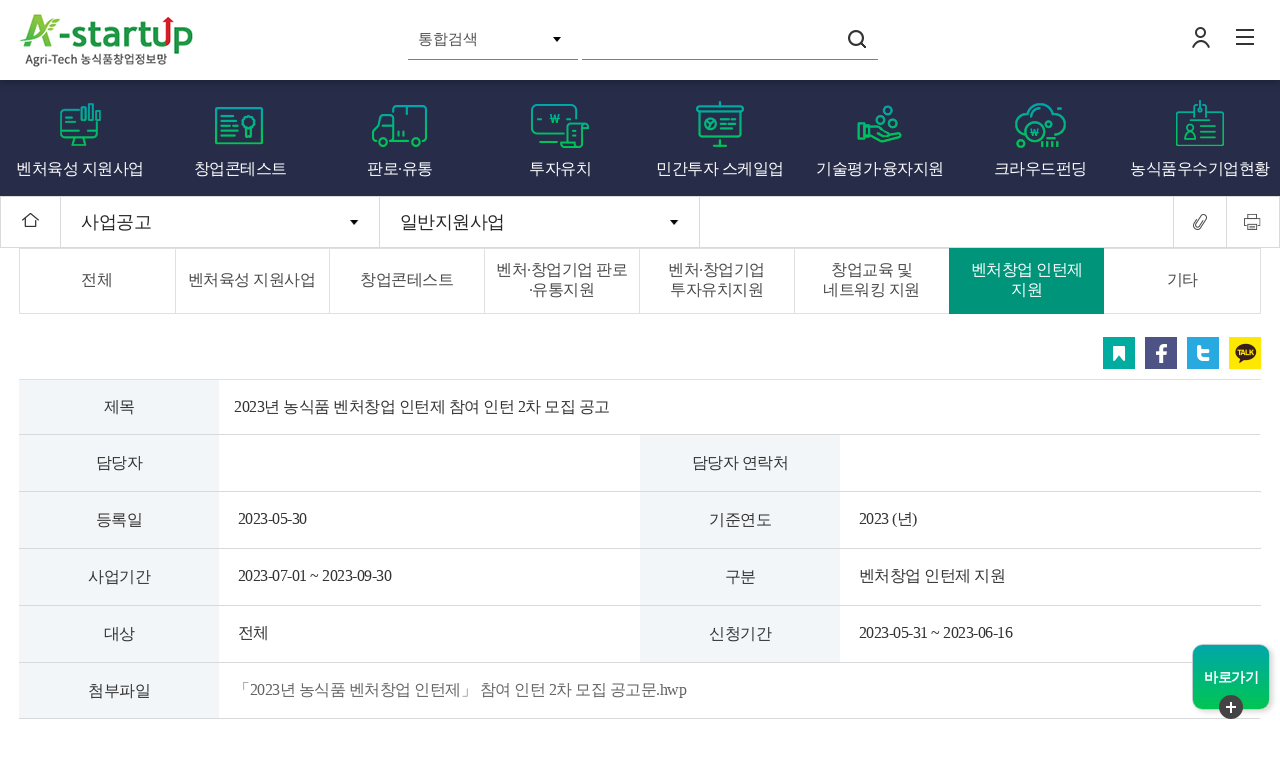

--- FILE ---
content_type: text/html;charset=utf-8
request_url: https://www.a-startups.or.kr/planweb/board/view.9is?dataUid=4028b20286959cd101886bd823b41f2c&page=1&boardUid=ba6550717457c60f01747698c25f0569&contentUid=ba6550717457c60f017467581afb000f&layoutUid=&searchType=&keyword=&categoryUid1=4028b202865975f001868299d6cc480c&categoryUid2=&cateogryUid3=
body_size: 84500
content:





























	
	
	
	
	<!DOCTYPE html  >
	<html xmlns="http://www.w3.org/1999/xhtml" xml:lang="ko" lang="ko">
		<head>				
				<title>농식품 창업정보망 > 사업공고 > 일반지원사업 > 2023년 농식품 벤처창업 인턴제 참여 인턴 2차 모집 공고(읽기)</title>
				<meta http-equiv="Content-Type" content="text/html; charset=utf-8" />				
				<meta name="title" content="일반지원사업" />
				<meta name="Keywords" content="" />
				<meta name="Description" content="농식품 창업정보망 홈페이지입니다." />
				
				
				
				
				
				
				
				
				
					<meta name="Email" content="jeuyk4741@koat.or.kr" />
				
				
				
				
				
				<meta name="Robots" content="Index,Follow" />
				
				
				<meta charset="UTF-8">
<meta name="viewport" content="width=device-width, initial-scale=1.0, maximum-scale=2.0, minimum-scale=1.0, shrink-to-fit=no">
<meta http-equiv="X-UA-Compatible" content="IE=edge">
				<link href="/css/common.css" rel="stylesheet" type="text/css">
<link href="/css/sub.css" rel="stylesheet" type="text/css">
<link href="/css/board.css" rel="stylesheet" type="text/css">
<!--<link href="/js/swiper.css" rel="stylesheet" type="text/css">-->
				<script src="/js/jquery.min.js"></script>
<!--<script src="/js/owl.carousel.min.js"></script>-->
<script type="text/javascript" src="/js/swiper.js"></script>
								
				
				<script type="text/javascript" src="/planweb/js/common.js"></script>				
				<script type="text/javascript" src="/planweb/js/skin/board.js"></script>
										
		</head>
		<body>	
			
			
				
				
				
				
				
					
						
						
							<!--div class="layoutTop"-->




























	<div id="skip-navi">
		<a href="sub">콘텐츠로 바로가기</a><a href="#gnb">대메뉴 바로가기</a><a href="#contents">본문 바로가기</a>
    </div>
<div class="topWrap">
	<header id="header">
		<div class="top Wrap">
			<h1 class="col_w30">
				<a href="/index.9is"><img src="/images/logo.gif" alt="농식품 창업정보망" /></a>
			</h1>
			<div class="search col_w100">
				<form name="searchForm" id="searchForm" action="/index.9is" method="post" onsubmit="return nulCheck(this.keyword.value);"><input type="hidden" name="ptSignature" value="ey2rWZM7QraKg9XWM8+4ZdSNdv8SzJL734rwa+WWqHme6GIkobAtvHoa68zulWr8DB3UUZMkRJLtbFhvQeEbwKhzOSEy3Mxhd+Ph5p31KbE=" />

					<input type="hidden" name="contentUid" value="ba6550717457c60f0174774fa94c05f3">
					<select name="searchType" title="검색옵션">
						<option value="1">통합검색</option>
						<option value="2">일반지원사업</option>
						<option value="3">외부지원사업</option>
						<option value="4">창업뉴스</option>
						<option value="5">산업동향</option>
						<option value="6">기술정보</option>
						<option value="7">창업육성기업</option>
						<option value="8">창업소식</option>
						<option value="9">창업성공스토리</option>
						<option value="10">창업지원동영상</option>
						<option value="11">농식품우수기업현황</option>
						<option value="12">공지사항</option>
						<option value="13">FAQ</option>
						<!-- 
							<option value="2">제목</option>
							<option value="3">내용</option>
						 -->
					</select> 
					<label class="blind">검색어 입력</label> 
					<span class="sch_bbs"> 
						<input name="keyword" value="" type="text">
					</span>
					<button type="submit" class="btn_sch">검색</button>
					<button type="button" class="m_srcl">닫기</button>
					<!-- 모바일용 검색창 닫기 버튼 //-->
				</form>	
			</div>
			<ul class="tmenu col_w30">
				<li class="m_sear"><a href="#">검색창</a></li>
				<!-- 모바일용 검색창 열기 버튼 : 클릭시 div.search에 클래스 'active' 추가 //-->

					
					<li class="log">
						<a href="/index.9is?resultType=login">로그인</a>
					
				</li>
				<!-- 로그인 했을 때 li 클래스 'on' 추가 : 클릭시 하단 div.dropLayer 에 클래스 'selected' 추가-->
				<li id="gnb" class="menu"><a href="#">전체메뉴</a></li>
				<!-- 클릭시 전체메뉴 #allmenu 클래스 'active' 추가 -->
			</ul>

			<!-- 로그인 했을 때 -->
			<div class="dropLayer">
				<div class="userInfo">
					<b></b> <span class="user">님</span>
					<div class="journal">
						
						
							<a href="#" onclick="javascript: alert('육성기업 최종 선정 후 이용 가능 합니다.'); return false;" class="btnSJ">나의창업일지</a>
						
						<!-- a href="#" class="btnFaq" target="_blank" title="새창 열림">FAQ</a //-->
					</div>
				</div>
				<div class="button">
					<a href="/index.9is?contentUid=ba6550717457c60f01746787b11f00b1">마이페이지</a> 
					<a href="/planweb/user/action.9is?mode=logout">로그아웃</a>
				</div>
				<button type="button" class="btnClose eClose" onclick="logLayerClose();return false;">닫기</button>
			</div>
			<!-- //로그인 했을 때 -->
		</div>

		<!-- 전체메뉴 -->
		<div id="allmenu" class="" data-scroll="0">
			<!-- 메뉴버튼 클릭시 클래스 'active' 추가 //-->
			<section>
				<h2 class="blind">전체메뉴</h2>
				<figure class="img">
					<span><img src="/images/gnb_img.jpg" alt=""></span>
					<figcaption>
						<strong>선점할 것인가,<br />바라만 볼 것인가?</strong> <span>포스트 코로나 시대 농식품 벤처·창업기업의 혁신성장을 응원합니다!</span>
					</figcaption>
				</figure>
				<div class="menu">
					<nav>
						<menu>
							
										<li class="topDepth1">
											<h3>
												
													<a href="/index.9is?contentUid=ba6550717457c60f01746757c344000d" class="">사업공고</a>
												
											</h3> <!-- 모바일에서 클릭시 a태그 클래스 'on'추가 & 하위 menu에 클래스 'on'추가  -->
											<menu class="">
												
															<li>
																<a href="/index.9is?contentUid=ba6550717457c60f017467581afb000f">일반지원사업</a>
																
															</li>
														
															<li>
																<a href="/index.9is?contentUid=ba6550717457c60f0174677566020043">외부지원사업</a>
																
															</li>
														
											</menu>
										</li>
										
										<li class="topDepth1">
											<h3>
												
													<a href="/index.9is?contentUid=ba6550717457c60f01746775d45f0045" class="">창업지원 정보</a>
												
											</h3> <!-- 모바일에서 클릭시 a태그 클래스 'on'추가 & 하위 menu에 클래스 'on'추가  -->
											<menu class="">
												
															<li>
																<a href="/index.9is?contentUid=ba6550717457c60f01746776334a0047">벤처육성 지원사업</a>
																
															</li>
														
															<li>
																<a href="/index.9is?contentUid=ba6550717457c60f01746777a5340051">창업콘테스트</a>
																
															</li>
														
															<li>
																<a href="/index.9is?contentUid=ba6550717457c60f017467796d5e005e">벤처·창업기업 판로·유통지원</a>
																
															</li>
														
															<li>
																<a href="/index.9is?contentUid=ba6550717457c60f01746caec1e80211">투자유치 지원</a>
																
															</li>
														
															<li>
																<a href="/index.9is?contentUid=ba6550717457c60f0174677caaad0072">창업기업 기술평가 및 융자지원</a>
																
															</li>
														
															<li>
																<a href="/index.9is?contentUid=ba6550717457c60f0174677d7cb90077">크라우드펀딩 활성화 지원</a>
																
															</li>
														
															<li>
																<a href="/index.9is?contentUid=ba6550717457c60f0174677e096c007b">민간투자 스케일업</a>
																
															</li>
														
											</menu>
										</li>
										
										<li class="topDepth1">
											<h3>
												
													<a href="/index.9is?contentUid=ba6550717457c60f0174677ed2fb007f" class="">창업정보</a>
												
											</h3> <!-- 모바일에서 클릭시 a태그 클래스 'on'추가 & 하위 menu에 클래스 'on'추가  -->
											<menu class="">
												
															<li>
																<a href="/index.9is?contentUid=ba6550717457c60f0174677f27b50081">창업뉴스</a>
																
															</li>
														
															<li>
																<a href="/index.9is?contentUid=ba6550717457c60f0174677f76b20083">산업동향</a>
																
															</li>
														
															<li>
																<a href="/index.9is?contentUid=ba6550717457c60f0174677fb37e0085">기술정보</a>
																
															</li>
														
											</menu>
										</li>
										
										<li class="topDepth1">
											<h3>
												
													<a href="/index.9is?contentUid=ba6550717457c60f0174678005690087" class="">창업업체</a>
												
											</h3> <!-- 모바일에서 클릭시 a태그 클래스 'on'추가 & 하위 menu에 클래스 'on'추가  -->
											<menu class="">
												
															<li>
																<a href="/index.9is?contentUid=ba6550717457c60f0174678120b4008d">창업광장</a>
																
																		<menu class="">
																		
																				<li><a href="/index.9is?contentUid=ba6550717457c60f017467815d52008f">창업소식</a></li>
																				
																		</menu>
																		
															</li>
														
											</menu>
										</li>
										
										<li class="topDepth1">
											<h3>
												
													<a href="/index.9is?contentUid=ba6550717457c60f01746782d1200097" class="">A-Startup</a>
												
											</h3> <!-- 모바일에서 클릭시 a태그 클래스 'on'추가 & 하위 menu에 클래스 'on'추가  -->
											<menu class="">
												
															<li>
																<a href="/index.9is?contentUid=ba6550717457c60f017467832c420099">A-Startup?</a>
																
															</li>
														
															<li>
																<a href="/index.9is?contentUid=ba6550717457c60f017467837e1e009b">A+센터</a>
																
															</li>
														
															<li>
																<a href="/index.9is?contentUid=ba6550717457c60f01746783cff9009d">사업조직 소개 </a>
																
															</li>
														
															<li>
																<a href="/index.9is?contentUid=ba6550717457c60f017467843136009f">찾아오시는길</a>
																
															</li>
														
											</menu>
										</li>
										
										<li class="topDepth1">
											<h3>
												
													<a href="/index.9is?contentUid=ba6550717457c60f01746786758900ab" class="">고객지원</a>
												
											</h3> <!-- 모바일에서 클릭시 a태그 클래스 'on'추가 & 하위 menu에 클래스 'on'추가  -->
											<menu class="">
												
															<li>
																<a href="/index.9is?contentUid=ba6550717457c60f01746786d88b00ad">공지사항</a>
																
															</li>
														
											</menu>
										</li>
										
										<li class="topDepth1">
											<h3>
												
													<a href="/index.9is?contentUid=ba6550717457c60f01746787b11f00b1" class="">My page</a>
												
											</h3> <!-- 모바일에서 클릭시 a태그 클래스 'on'추가 & 하위 menu에 클래스 'on'추가  -->
											<menu class="">
												
															<li>
																<a href="/index.9is?contentUid=ba6550717457c60f017467883f4900b4">공통</a>
																
															</li>
														
															<li>
																<a href="/index.9is?contentUid=ba6550717457c60f0174678d834500d4">나의창업일지(육성기업 전용)</a>
																
															</li>
														
											</menu>
										</li>
										
										<li class="topDepth1">
											<h3>
												
													<a href="/index.9is?contentUid=ba6550717457c60f0174678f8b5800e2" class="">이용안내</a>
												
											</h3> <!-- 모바일에서 클릭시 a태그 클래스 'on'추가 & 하위 menu에 클래스 'on'추가  -->
											<menu class="">
												
															<li>
																<a href="/index.9is?contentUid=ba6550717457c60f0174678fdb5e00e4">저작권 정책</a>
																
															</li>
														
															<li>
																<a href="/index.9is?contentUid=ba6550717457c60f017520d51b142a2f">사이트맵</a>
																
															</li>
														
											</menu>
										</li>
										
										<li class="topDepth1">
											<h3>
												
													<a href="/index.9is?contentUid=4028b20288aa0b2901897250b9b839e2" class="">농식품우수기업현황</a>
												
											</h3> <!-- 모바일에서 클릭시 a태그 클래스 'on'추가 & 하위 menu에 클래스 'on'추가  -->
											<menu class="">
												
											</menu>
										</li>
										
						</menu>
					</nav>
					<ul class="menu">
						
							<li><a href="/index.9is?resultType=login">로그인</a></li>
							<li><a href="/index.9is?contentUid=ba6550717457c60f017467917aa200ed">회원가입</a></li>
							<li><a href="/index.9is?contentUid=ba6550717457c60f01746791c2d900ef">아이디·비밀번호 찾기</a></li>
						
					</ul>
					<ul class="sLink">
                        <li><a href="https://www.facebook.com/A-startup-1501436829942899/" target="_blank" title="새창열림">페이스북</a></li>
                        <li><a href="https://blog.naver.com/changup-joa" target="_blank" title="새창열림">블로그</a></li>
                        <li><a href="https://www.instagram.com/a_startup_box/" target="_blank" title="새창열림">인스타그램</a></li>
					</ul>
					<mark>AGRI-TECH STARTUP</mark>
				</div>
			</section>
			<button type="button" class="ico close">닫기</button>
			<!-- 클릭시 div#allmenu 클래스 .active 제거// -->
		</div>
		<!-- //전체메뉴 -->
    </header>
	<!-- 아이콘메뉴 -->
    <div id="lnb" class="gnbWrap">
        <ul class="gnb flex">
            <!-- 해당페이지 a태그 클래스 on 추가 //-->
            
            <li><a href="/index.9is?contentUid=ba6550717457c60f017467766fa90049" >벤처육성 지원사업</a></li>
            <li><a href="/index.9is?contentUid=ba6550717457c60f0174677801ae0053" >창업콘테스트</a></li>
            <li><a href="/index.9is?contentUid=ba6550717457c60f01746779cbeb0060" >판로·유통</a></li>
            <li><a href="/index.9is?contentUid=ba6550717457c60f01746caf706e0213" >투자유치</a></li>
            <!--<li><a href="/index.9is?contentUid=ba6550717457c60f0174677b7d9f006a" >창업 인턴제</a></li>-->
            <li><a href="/index.9is?contentUid=ba6550717457c60f0174677e4cff007d" >민간투자 스케일업</a></li>
            <li><a href="/index.9is?contentUid=ba6550717457c60f0174677d04e50074" >기술평가·융자지원</a></li>
            <li><a href="/index.9is?contentUid=ba6550717457c60f0174677dbf510079" >크라우드펀딩</a></li>
            <li><a href="/index.9is?contentUid=4028b20288aa0b2901897250b9b839e2" >농식품우수기업현황</a></li>
            <!-- <li><a href="/index.9is?contentUid=ba6550717457c60f017467766fa90049">벤처육성 지원사업</a></li>
            <li><a href="/index.9is?contentUid=ba6550717457c60f0174677801ae0053">창업콘테스트</a></li>
            <li><a href="/index.9is?contentUid=ba6550717457c60f01746779cbeb0060">판로·유통</a></li>
            <li><a href="/index.9is?contentUid=ba6550717457c60f01746caf706e0213">투자유치</a></li>
            <li><a href="/index.9is?contentUid=ba6550717457c60f0174677b7d9f006a">창업교육·네트워크</a></li>
            <li><a href="/index.9is?contentUid=ba6550717457c60f0174677e4cff007d">창업 인턴제</a></li>
            <li><a href="/index.9is?contentUid=ba6550717457c60f0174677d04e50074">기술평가·융자지원</a></li>
            <li><a href="/index.9is?contentUid=ba6550717457c60f0174677dbf510079">크라우드펀딩</a></li> -->
        </ul>
    </div>
	<!-- //아이콘메뉴 -->
</div>
<!-- //top -->

	<div id="sub">
		<div class="nav">
			<div class="nav_a clearfix">
				<p class="home">
					<a href="/index.9is"><img src="/images/i_homeB.gif" alt="Home" /></a>
				</p>
				<ul id="snavi">
					
							<li id="mb_li1">
								<a class="th1" href="#">사업공고</a>
								
									<ul class="depth_lst">
										
												<li>
													
														
															<a href="/index.9is?contentUid=ba6550717457c60f01746757c344000d" class="on">사업공고</a>
															
															
														
														
													
												</li>
											
												<li>
													
														
															<a href="/index.9is?contentUid=ba6550717457c60f01746775d45f0045" class="">창업지원 정보</a>
															
															
														
														
													
												</li>
											
												<li>
													
														
															<a href="/index.9is?contentUid=ba6550717457c60f0174677ed2fb007f" class="">창업정보</a>
															
															
														
														
													
												</li>
											
												<li>
													
														
															<a href="/index.9is?contentUid=ba6550717457c60f0174678005690087" class="">창업업체</a>
															
															
														
														
													
												</li>
											
												<li>
													
														
															<a href="/index.9is?contentUid=ba6550717457c60f01746782d1200097" class="">A-Startup</a>
															
															
														
														
													
												</li>
											
												<li>
													
														
															<a href="/index.9is?contentUid=ba6550717457c60f01746786758900ab" class="">고객지원</a>
															
															
														
														
													
												</li>
											
												<li>
													
														
															<a href="/index.9is?contentUid=ba6550717457c60f01746787b11f00b1" class="">My page</a>
															
															
														
														
													
												</li>
											
												<li>
													
														
															<a href="/index.9is?contentUid=ba6550717457c60f0174678f8b5800e2" class="">이용안내</a>
															
															
														
														
													
												</li>
											
												<li>
													
														
															<a href="/index.9is?contentUid=ba6550717457c60f01746790983b00e8" class="">회원관리</a>
															
															
														
														
													
												</li>
											
												<li>
													
														
															<a href="/index.9is?contentUid=4028b20288aa0b2901897250b9b839e2" class="">농식품우수기업현황</a>
															
															
														
														
													
												</li>
											
									</ul>
									
							</li>
							
							<li id="mb_li2">
								<a class="th2" href="#">일반지원사업</a>
								
									<ul class="depth_lst">
										
												<li>
													
														
															<a href="/index.9is?contentUid=ba6550717457c60f017467581afb000f" class="on">일반지원사업</a>
															
															
														
														
													
												</li>
											
												<li>
													
														
															<a href="/index.9is?contentUid=ba6550717457c60f0174677566020043" class="">외부지원사업</a>
															
															
														
														
													
												</li>
											
									</ul>
									
							</li>
							
				</ul>
				<ul class="sbtn">
					<li><a href="#" onclick="copyUrl(this.href); return false;"><img src="/images/i_url.gif" alt="공유" /></a></li>
					<li><a href="#" onclick="contentPrint(); return false;"><img src="/images/i_print.gif" alt="프린트" /></a></li>
				</ul>
			</div>
		</div>

		<div id="contents" class="container clearfix">
			<!-- S:콘텐츠 -->

<script src="/js/printThis.js"></script>
<script>
var mq1024px = window.matchMedia("all and (max-width:1024px)"); //모바일 화면(<=1024) -> true
$(function(){
	if(!mq1024px.matches){
		closeMobile();
		openPC();
		
			$("#mb_li1").css("display","block");
			$("#mb_li2").css("display","block");
		
	}else{
		closePC();
		openMobile();
		//$(".bd_tabNav").css("display","table");
		
			$("#mb_li1").css("display","none");
			$("#mb_li2").css("display","block");
		
	}
	mq1024px.addListener(function(){ 
		if(!mq1024px.matches){//pc화면
			closeMobile();
			openPC();
			
				$("#mb_li1").css("display","block");
				$("#mb_li2").css("display","block");
				
			
		}else{
			closePC();
			openMobile();
			$(".bd_tabNav").css("display","table");
			
				$("#mb_li1").css("display","none");
				$("#mb_li2").css("display","block");
			

		}
	});
});
function openPC(){

	mouseWhellOn();		
	$(".topDepth1 > h3 > a").bind("click");		//메뉴 depth1 클릭 bind
	
	//전체메뉴 열기	bind
  	$("#siteMap").bind('click',function(){ 
		$("#allmenu").addClass("active");
	});
	$("#gnb").bind('click',function(){ 
		$("#allmenu").addClass("active");
		//$("#allmenu").css('z-index', 1000);
		$("#allmenu").css('z-index', 1000);
		
		mouseWhellOff();		//	2020.11.02 메뉴열렸을때 마우스휠off
	});
	//전체메뉴 닫기	bind
	$(".close").bind("click",function(){
		$("#allmenu").removeClass("active");
		mouseWhellOn();			//	2020.11.02 메뉴열렸을때 마우스휠on
	});
}
function closePC(){
	$("#gnb").unbind('click');		//전체메뉴 열기	unbind
	$(".close").unbind('click');	//전체메뉴 닫기	unbind

	mouseWhellOn();		
}
function openMobile(){
	//전체메뉴 열기	bind
	$("#gnb").bind('click',function(){
		$("#allmenu").addClass("active");
	});
	//전체메뉴 닫기	bind
	$(".close").bind("click",function(){
		$("#allmenu").removeClass("active");
	});
	//모바일 검색창 열기	bind
	$(".tmenu > .m_sear > a").bind("click", function(){
		$(".search").addClass("active");
	});
	//모바일 검색창 닫기	bind
	$(".m_srcl").bind("click", function(){
		$(".search").removeClass("active");
	});
	//모바일 메뉴 depth1 클릭 X 메뉴열기
	$(".topDepth1 > h3 > a").bind("click",function(e){
		var depth2menu = $(this).parent().next();
		if(depth2menu.children().length > 0){
			if(!depth2menu.hasClass('on') || !$(this).hasClass("on")){
				$(".topDepth1 > h3 > a").removeClass("on");
				$(".topDepth1 > menu").removeClass("on");
				$(this).addClass("on");
				depth2menu.addClass("on");	
			}else{
				$(this).removeClass("on");
				depth2menu.removeClass("on");
				/* 
				$("#depth1 > h3 > a").removeClass("on");
				$("#depth1 > menu").removeClass("on");
				 */
			}
		}
		e.preventDefault();
	});
	//모바일 Tab ON/OFF
	$(".tab > h2").bind("click", function(e){
		var tabFlag = $(".tab > ul").css("display");
		if(tabFlag == "none"){
			$(".tab > ul").css("display", "block");
		}else{
			$(".tab > ul").css("display", "none");
		}
	});
	
	
	// 20.10.28 - 탭 추가로 인한 수정
	$(".bd_tabWr > h3 > a").bind("click", function(){
		if($(".bd_tabNav").hasClass("active")){
			$(".bd_tabNav").removeClass("active");
		}else{
			$(".bd_tabNav").addClass("active");
		}
	});

	if($('#mb_li1')){
		$('#mb_li1').css('display','none');
	}
	if($('#mb_li2')){
		$('#mb_li2').css('display','block');
	}
	if($('#mb_li3')){
		$('#mb_li3').css('display','none');
	}
}
function closeMobile(){
	$("#gnb").unbind('click');					//전체메뉴 열기	unbind
	$(".close").unbind('click');				//전체메뉴 닫기	unbind
	$(".tmenu > .m_sear > a").unbind("click");	//모바일 검색창 열기	unbind
	$(".m_srcl").unbind("click");		//모바일 검색창 닫기	unbind
	$(".topDepth1 > h3 > a").unbind("click");		//모바일 메뉴 depth1 클릭 X 메뉴열기 unbind

	$(".search").removeClass("active");			//모바일 검색창 active 제거
	$(".topDepth1 > h3 > a").removeClass("on");	//메뉴 on 제거
	$(".topDepth1 > menu").removeClass("on");		//메뉴 on 제거
	$(".tab > h2").unbind("click");		//모바일 Tab ON/OFF 제거
	

	// 20.10.28 - 탭 추가로 인한 수정
	$(".bd_tabNav").removeClass("active");
	$(".bd_tabWr > h3 > a").unbind("click");
}
function logLayerOpen(){
	$(".dropLayer").addClass("selected");
	return false;
}
function logLayerClose(){
	$(".dropLayer").removeClass("selected");
	return false;
}
function nulCheck(keyword){
    if(keyword == null || keyword == ""){alert("검색어를 입력해주세요");return false;}
    return true;    
}

//현재 주소 복사
function copyUrl(url){
	var agent = navigator.userAgent.toLowerCase(); 
	
	if (agent.indexOf("chrome") != -1 || agent.indexOf("safari") != -1 || agent.indexOf("firefox") != -1) {
		temp = prompt("이 글의 URL 주소입니다. Ctrl+C를 눌러 클립보드로 복사하세요", url);
	}else{
		window.clipboardData.setData("text",url);
		alert("URL 주소가 복사되었습니다.");
	}
}
//현제페이지 프린트
function contentPrint(){
   /* var initBody = document.body.innerHTML;
    window.onbeforeprint = function () {
        document.body.innerHTML = $("#contents").html();
    }
    window.onafterprint = function () {
        document.body.innerHTML = initBody;
    }
    window.print();*/
	$("#contents").printThis();
}


/* 마우스 휠 끄기 */
function mouseWhellOff(){
	$('body').css({'overflow': 'hidden', 'height': '100%'});  
	$('#element').on('scroll touchmove mousewheel', function(event) {    
		event.preventDefault();     
		event.stopPropagation();     
		return false; 
	});
}
/* 마우스 휠 켜기 */
function mouseWhellOn(){
	$('html, body').css({'overflow': 'auto', 'height': '100%'});
	$('#element').off('scroll touchmove mousewheel');
}
</script>
			
<!--/div--><!-- // layoutTop -->
<!--div class="layoutRight"-->
							
							
								
									
							




























<script>
	
	console.log("Y");
	
	
	function reserv(){
		if(confirm('접수하시겠습니까?')){
			location.href='/index.9is?contentUid=ba6550717457c60f0174900adb120a33&requestUid=4028b20286959cd101886bd823b41f2c';return false;
		}else{
			return false;
		}
	}
	function reservCheck(){
		location.href='/planweb/board/list.9is?contentUid=ba6550717457c60f01749e8b9a260d5a&boardUid=ba6550717457c60f01749011a0490a3d&categoryUid1=4028b20286959cd101886bd823b41f2c';return false;
	}
</script>
<div id="board_wrap">
		<!-- 탭메뉴 추가 -->
	 	
	
            <div class="bd_tabWr">
                <h3><a href="#"><span>벤처창업 인턴제 지원</span></a></h3> <!-- 클릭시 a 태그 클래스 active 추가, ul.bd_tabNav 에 클래스 active 추가 //-->
                <!-- active 상태에서 다시 클릭시 클래스 active 제거 //-->
                <ul class="bd_tabNav">
                    <li class=""><a href="./list.9is?boardUid=ba6550717457c60f01747698c25f0569&contentUid=ba6550717457c60f017467581afb000f"><span>전체</span></a></li>
                    
                        <li ><a href="./list.9is?categoryUid1=ba6550717457c60f0174d786dfd71d51&boardUid=ba6550717457c60f01747698c25f0569&amp;contentUid=ba6550717457c60f017467581afb000f&amp;page=1&amp;rowCount=10&amp;searchType=&amp;keyword=&amp;categoryUid1=4028b202865975f001868299d6cc480c&amp;categoryUid2=&amp;cateogryUid3="><span>벤처육성 지원사업</span></a></li>
                    
                        <li ><a href="./list.9is?categoryUid1=ba6550717457c60f0174d787012b1d52&boardUid=ba6550717457c60f01747698c25f0569&amp;contentUid=ba6550717457c60f017467581afb000f&amp;page=1&amp;rowCount=10&amp;searchType=&amp;keyword=&amp;categoryUid1=4028b202865975f001868299d6cc480c&amp;categoryUid2=&amp;cateogryUid3="><span>창업콘테스트</span></a></li>
                    
                        <li ><a href="./list.9is?categoryUid1=ba6550717457c60f0174d7871f241d53&boardUid=ba6550717457c60f01747698c25f0569&amp;contentUid=ba6550717457c60f017467581afb000f&amp;page=1&amp;rowCount=10&amp;searchType=&amp;keyword=&amp;categoryUid1=4028b202865975f001868299d6cc480c&amp;categoryUid2=&amp;cateogryUid3="><span>벤처·창업기업 판로·유통지원</span></a></li>
                    
                        <li ><a href="./list.9is?categoryUid1=ba6550717457c60f0174d7874d981d54&boardUid=ba6550717457c60f01747698c25f0569&amp;contentUid=ba6550717457c60f017467581afb000f&amp;page=1&amp;rowCount=10&amp;searchType=&amp;keyword=&amp;categoryUid1=4028b202865975f001868299d6cc480c&amp;categoryUid2=&amp;cateogryUid3="><span>벤처·창업기업 투자유치지원</span></a></li>
                    
                        <li ><a href="./list.9is?categoryUid1=ba6550717457c60f0174d78770441d56&boardUid=ba6550717457c60f01747698c25f0569&amp;contentUid=ba6550717457c60f017467581afb000f&amp;page=1&amp;rowCount=10&amp;searchType=&amp;keyword=&amp;categoryUid1=4028b202865975f001868299d6cc480c&amp;categoryUid2=&amp;cateogryUid3="><span>창업교육 및 네트워킹 지원</span></a></li>
                    
                        <li class="tab_on"><a href="./list.9is?categoryUid1=4028b202865975f001868299d6cc480c&boardUid=ba6550717457c60f01747698c25f0569&amp;contentUid=ba6550717457c60f017467581afb000f&amp;page=1&amp;rowCount=10&amp;searchType=&amp;keyword=&amp;categoryUid1=4028b202865975f001868299d6cc480c&amp;categoryUid2=&amp;cateogryUid3="><span>벤처창업 인턴제 지원</span></a></li>
                    
                        <li ><a href="./list.9is?categoryUid1=4028b2fa76f0b71c0176fa4e25bd380c&boardUid=ba6550717457c60f01747698c25f0569&amp;contentUid=ba6550717457c60f017467581afb000f&amp;page=1&amp;rowCount=10&amp;searchType=&amp;keyword=&amp;categoryUid1=4028b202865975f001868299d6cc480c&amp;categoryUid2=&amp;cateogryUid3="><span>기타</span></a></li>
                    
                </ul>
            </div>
		
	

	<!-- NEW 스크랩,공유 추가 -->
	<div class="board_sns clearfix">
		<ul class="txtR">
			<li class="bmark"><a href="#">스크랩</a></li>
			<!-- 스크랩 완료시 li 클래스 selected 추가 //-->
			<li class="fbook"><a href="#">페이스북</a></li>
			<li class="twitt"><a href="#">트위터</a></li>
			<li class="kakao"><a href="#" onclick="sharePage(kk)">카카오</a></li>
		</ul>
	</div>
	<!-- //NEW 스크랩,공유 추가 -->

	<!-- <div class="view-group"> -->
	<div class="view-group" style="border-top: 0.7px solid #e0e0e0;">
		<div class="view-table">
			<ul>
			
				<li class="lineBreak col_w100">
					<strong>제목</strong> 
					<span>
						2023년 농식품 벤처창업 인턴제 참여 인턴 2차 모집 공고 
					</span>
				</li>
				
				<li>
					<strong>담당자</strong> 
					<span>
						
					</span>
				</li>
				 
				<li>
					<strong>담당자 연락처</strong> 
					<span>
						 
					</span>
				</li>
				
				<li>
					<strong>등록일</strong>
					<span>2023-05-30</span>
				</li>
				<li>
					<strong>기준연도</strong>
					<span>2023 (년)</span>
				</li>
				<li>
					<strong>사업기간</strong>
					<span>2023-07-01 ~ 2023-09-30</span>
				</li>
				
				<li>
					<strong>구분</strong>
					<span>벤처창업 인턴제 지원</span>
				</li>
				<li>
					<strong>대상</strong>
					<span>전체</span>
				</li>
				
				<li>
					<strong>신청기간</strong>
					<span>2023-05-31 ~ 2023-06-16</span>
				</li>
				
				<li class="lineBreak col_w100" >
					<!-- *첨부파일* 첨부파일이 없을 시 숨김처리--> 
					<strong><label>첨부파일</label></strong>
					<span>
						
									<p>
										<a href="./download.9is?fileUid=4028b20286959cd101886bd823d51f2d&boardUid=ba6550717457c60f0174d3cfa5dc1cc1">「2023년 농식품 벤처창업 인턴제」 참여 인턴 2차 모집 공고문.hwp</a>
									</p>
								
				</span>
				</li>
			</ul>
		</div>
		<div class="view-list">
			<div class="view-con">
					
				<p class="0" align="left" style="box-sizing: border-box; text-size-adjust: none; font-family: Noto_kr, sans-serif; letter-spacing: -1px; margin-left: 22.1pt; border: 0px; vertical-align: baseline; font-size: 15px; color: rgb(68, 68, 68); list-style: none; line-height: 1.8; word-break: keep-all; background-color: rgb(255, 255, 255); text-indent: -22.1pt;"><span lang="EN-US" style="box-sizing: border-box; text-size-adjust: none; font-family: 돋움체, dotumche, applegothic; letter-spacing: -0.6pt; margin: 0px; padding: 0px; border: 0px; vertical-align: baseline; font-size: 24pt; font-weight: bold;"><span style="box-sizing: border-box; text-size-adjust: none; font-family: Noto_kr, sans-serif; letter-spacing: -0.4pt; margin: 0px; padding: 0px; border: 0px; vertical-align: baseline; font-size: 14pt;">한국농업기술진흥원 공고 제</span><span lang="EN-US" style="box-sizing: border-box; text-size-adjust: none; font-family: Noto_kr, sans-serif; letter-spacing: -0.4pt; margin: 0px; padding: 0px; border: 0px; vertical-align: baseline; font-size: 14pt;">2023-159</span><span style="box-sizing: border-box; text-size-adjust: none; font-family: Noto_kr, sans-serif; letter-spacing: -0.4pt; margin: 0px; padding: 0px; border: 0px; vertical-align: baseline; font-size: 14pt;">호</span></span></p><p class="0" align="left" style="box-sizing: border-box; text-size-adjust: none; font-family: Noto_kr, sans-serif; letter-spacing: -1px; margin-left: 22.1pt; border: 0px; vertical-align: baseline; font-size: 15px; color: rgb(68, 68, 68); list-style: none; line-height: 1.8; word-break: keep-all; background-color: rgb(255, 255, 255); text-indent: -22.1pt;"><span lang="EN-US" style="box-sizing: border-box; text-size-adjust: none; font-family: 돋움체, dotumche, applegothic; letter-spacing: -0.6pt; margin: 0px; padding: 0px; border: 0px; vertical-align: baseline; font-size: 24pt; font-weight: bold;"><span style="box-sizing: border-box; text-size-adjust: none; font-family: Noto_kr, sans-serif; letter-spacing: -0.4pt; margin: 0px; padding: 0px; border: 0px; vertical-align: baseline; font-size: 14pt;"><br style="box-sizing: border-box; text-size-adjust: none; letter-spacing: -1px;"></span></span></p><p class="0" style="box-sizing: border-box; text-size-adjust: none; font-family: Noto_kr, sans-serif; letter-spacing: -1px; margin-left: 22.1pt; border: 0px; vertical-align: baseline; font-size: 15px; color: rgb(68, 68, 68); list-style: none; line-height: 1.8; word-break: keep-all; background-color: rgb(255, 255, 255); text-indent: -22.1pt; text-align: center;"><span lang="EN-US" style="box-sizing: border-box; text-size-adjust: none; font-family: 돋움체, dotumche, applegothic; letter-spacing: -0.6pt; margin: 0px; padding: 0px; border: 0px; vertical-align: baseline; font-size: 24pt; font-weight: bold;">2023</span><span style="box-sizing: border-box; text-size-adjust: none; font-family: 돋움체, dotumche, applegothic; letter-spacing: -0.6pt; margin: 0px; padding: 0px; border: 0px; vertical-align: baseline; font-size: 24pt; font-weight: bold;">년 농식품 벤처창업 인턴제？</span><span lang="EN-US" style="box-sizing: border-box; text-size-adjust: none; font-family: 돋움체, dotumche, applegothic; letter-spacing: -0.6pt; margin: 0px; padding: 0px; border: 0px; vertical-align: baseline; font-size: 24pt; font-weight: bold;">참여 인턴 2차？</span><span style="box-sizing: border-box; text-size-adjust: none; font-family: 돋움체, dotumche, applegothic; letter-spacing: -0.6pt; margin: 0px; padding: 0px; border: 0px; vertical-align: baseline; font-size: 24pt; font-weight: bold;">모집 공고</span><span style="box-sizing: border-box; text-size-adjust: none; font-family: 돋움체, dotumche, applegothic; margin: 0px; padding: 0px; border: 0px; vertical-align: baseline; font-size: 14pt; font-weight: bold; text-indent: -22.1pt;">？</span></p><p class="0" style="box-sizing: border-box; text-size-adjust: none; font-family: Noto_kr, sans-serif; letter-spacing: -1px; margin-left: 22.1pt; border: 0px; vertical-align: baseline; font-size: 7pt; color: rgb(68, 68, 68); list-style: none; line-height: 1.8; font-weight: bold; word-break: break-all; background-color: rgb(255, 255, 255); text-indent: -22.1pt;"><o:p style="box-sizing: border-box; text-size-adjust: none; margin: 0px; padding: 0px;"></o:p></p><p class="0" style="box-sizing: border-box; text-size-adjust: none; font-family: Noto_kr, sans-serif; letter-spacing: -1px; margin-left: 22.1pt; border: 0px; vertical-align: baseline; font-size: 21pt; color: rgb(68, 68, 68); list-style: none; line-height: 1.8; font-weight: bold; word-break: break-all; background-color: rgb(255, 255, 255); text-indent: -22.1pt;"><span style="box-sizing: border-box; text-size-adjust: none; font-family: 돋움체, dotumche, applegothic; margin: 0px; padding: 0px; border: 0px; vertical-align: baseline; font-size: 15px;">？</span></p><p style="box-sizing: border-box; text-size-adjust: none; font-family: Noto_kr, sans-serif; letter-spacing: -1px; border: 0px; vertical-align: baseline; font-size: 15px; color: rgb(68, 68, 68); list-style: none; line-height: 1.5; word-break: break-all; background-color: rgb(255, 255, 255);"><span style="box-sizing: border-box; text-size-adjust: none; font-family: 돋움체, dotumche, applegothic; margin: 0px; padding: 0px; border: 0px; vertical-align: baseline;">？</span></p><p style="box-sizing: border-box; text-size-adjust: none; font-family: Noto_kr, sans-serif; letter-spacing: -1px; border: 0px; vertical-align: baseline; font-size: 15px; color: rgb(68, 68, 68); list-style: none; line-height: 1.8; word-break: break-all; background-color: rgb(255, 255, 255);"><span style="box-sizing: border-box; text-size-adjust: none; font-family: 돋움체, dotumche, applegothic; margin: 0px; padding: 0px; border: 0px; vertical-align: baseline;">？</span></p><div id="hwpEditorBoardContent" class="hwp_editor_board_content" data-hjsonver="1.0" data-jsonlen="21061" style="box-sizing: border-box; text-size-adjust: none; font-family: Noto_kr, sans-serif; letter-spacing: -1px; margin: 0px; padding: 0px; border: 0px; vertical-align: baseline; font-size: 15px; color: rgb(68, 68, 68); list-style: none; line-height: 1.5; word-break: break-all; background-color: rgb(255, 255, 255);"></div><p class="0" noto="" sans="" korean",="" "malgun="" gothic",="" "맑은="" 고딕",="" dotum,="" 돋움,="" sans-serif;="" color:="" rgb(51,="" 51,="" 51);="" line-height:="" 1.8;="" font-size:="" 16px;="" letter-spacing:="" -0.5px;="" word-break:="" break-all;="" text-size-adjust:="" none;="" border:="" 0px;="" vertical-align:="" baseline;="" background-color:="" rgb(255,="" 255,="" 255);"="" style="box-sizing: border-box; text-size-adjust: none; font-family: Noto_kr, sans-serif; letter-spacing: -1px; margin-right: 5pt; margin-left: 5pt; border: 0px; vertical-align: baseline; font-size: 15px; color: rgb(68, 68, 68); background-color: rgb(255, 255, 255); list-style: none;"><font color="#444444" style="box-sizing: border-box; text-size-adjust: none; margin: 0px; padding: 0px;"><span style="box-sizing: border-box; text-size-adjust: none; font-family: 돋움체, dotumche, applegothic; letter-spacing: -0.666667px; margin: 0px; padding: 0px; border: 0px; vertical-align: baseline; font-size: 18.6667px;">농식품 분야 예비 청년창업자가 유망 벤처기업에서 인턴 실습을 통해 창업을 준비할 수 있도록 ‘2023년 농식품 벤처창업 인턴제’참여인턴 모집을 공고 하오니 많은 신청바랍니다.</span></font></p><p class="0" noto="" sans="" korean",="" "malgun="" gothic",="" "맑은="" 고딕",="" dotum,="" 돋움,="" sans-serif;="" color:="" rgb(51,="" 51,="" 51);="" line-height:="" 1.8;="" font-size:="" 16px;="" letter-spacing:="" -0.5px;="" word-break:="" break-all;="" text-size-adjust:="" none;="" border:="" 0px;="" vertical-align:="" baseline;="" background-color:="" rgb(255,="" 255,="" 255);"="" style="box-sizing: border-box; text-size-adjust: none; font-family: Noto_kr, sans-serif; letter-spacing: -1px; margin-right: 5pt; margin-left: 5pt; border: 0px; vertical-align: baseline; font-size: 15px; color: rgb(68, 68, 68); background-color: rgb(255, 255, 255); list-style: none;"><span style="box-sizing: border-box; text-size-adjust: none; font-family: 돋움체, dotumche, applegothic; margin: 0px; padding: 0px; border: 0px; vertical-align: baseline;">？</span></p><p class="0" style="box-sizing: border-box; text-size-adjust: none; font-family: Noto_kr, sans-serif; margin-right: 5pt; margin-left: 5pt; border: 0px; vertical-align: baseline; font-size: 15px; color: rgb(68, 68, 68); list-style: none; line-height: 1.8; word-break: keep-all; background-color: rgb(255, 255, 255); text-align: right;"><span lang="EN-US" style="letter-spacing: 0pt; box-sizing: border-box; text-size-adjust: none; font-family: 돋움체, dotumche, applegothic; margin: 0px; padding: 0px; border: 0px; vertical-align: baseline; font-size: 14pt; font-weight: bold;">2023</span><span style="letter-spacing: -1px; box-sizing: border-box; text-size-adjust: none; font-family: 돋움체, dotumche, applegothic; margin: 0px; padding: 0px; border: 0px; vertical-align: baseline; font-size: 14pt; font-weight: bold;">년 5</span><span style="box-sizing: border-box; text-size-adjust: none; font-family: 돋움체, dotumche, applegothic; margin: 0px; padding: 0px; border: 0px; vertical-align: baseline; font-size: 14pt; font-weight: bold;"><span style="box-sizing: border-box; text-size-adjust: none; font-family: Noto_kr, sans-serif; margin: 0px; padding: 0px; border: 0px; vertical-align: baseline; font-size: 14pt;"><span style="letter-spacing: -1px;">월？</span><span style="letter-spacing: -0.5px;">31</span></span></span><span style="letter-spacing: -1px; box-sizing: border-box; text-size-adjust: none; font-family: 돋움체, dotumche, applegothic; margin: 0px; padding: 0px; border: 0px; vertical-align: baseline; font-size: 14pt; font-weight: bold;">일</span></p><div id="hwpEditorBoardContent" class="hwp_editor_board_content" data-hjsonver="1.0" data-jsonlen="11376" style="box-sizing: border-box; text-size-adjust: none; font-family: Noto_kr, sans-serif; letter-spacing: -1px; margin: 0px; padding: 0px; border: 0px; vertical-align: baseline; font-size: 15px; color: rgb(68, 68, 68); list-style: none; line-height: 1.5; word-break: break-all; background-color: rgb(255, 255, 255);"></div><p align="right" style="box-sizing: border-box; text-size-adjust: none; font-family: Noto_kr, sans-serif; letter-spacing: -1px; border: 0px; vertical-align: baseline; font-size: 15px; color: rgb(68, 68, 68); list-style: none; line-height: 1.8; word-break: break-all; background-color: rgb(255, 255, 255); text-align: right;"><span style="box-sizing: border-box; text-size-adjust: none; font-family: 돋움체, dotumche, applegothic; margin: 0px; padding: 0px; border: 0px; vertical-align: baseline; font-size: 14pt;">？</span><span style="box-sizing: border-box; text-size-adjust: none; font-family: 돋움체, dotumche, applegothic; margin: 0px; padding: 0px; border: 0px; vertical-align: baseline; font-size: 14pt; font-weight: bold;">한국농업기술진흥원장</span></p><p class="0" style="box-sizing: border-box; text-size-adjust: none; font-family: Noto_kr, sans-serif; letter-spacing: -1px; margin-right: 5pt; margin-left: 5pt; border: 0px; vertical-align: baseline; font-size: 15px; color: rgb(68, 68, 68); list-style: none; line-height: 22.5px; word-break: keep-all; background-color: rgb(255, 255, 255); text-align: right;"><span style="box-sizing: border-box; text-size-adjust: none; font-family: 돋움체, dotumche, applegothic; margin: 0px; padding: 0px; border: 0px; vertical-align: baseline; font-size: 14pt; font-weight: bold;">？</span></p><p class="0" style="box-sizing: border-box; text-size-adjust: none; font-family: Noto_kr, sans-serif; letter-spacing: -1px; margin-right: 5pt; margin-left: 5pt; border: 0px; vertical-align: baseline; font-size: 15px; color: rgb(68, 68, 68); list-style: none; line-height: 22.5px; word-break: keep-all; background-color: rgb(255, 255, 255); text-align: right;"><span style="box-sizing: border-box; text-size-adjust: none; font-family: 돋움체, dotumche, applegothic; letter-spacing: 0pt; margin: 0px; padding: 0px; border: 0px; vertical-align: baseline; font-size: 16pt; text-indent: -23.1pt; font-weight: bold;">？</span></p><p class="0" align="justify" style="box-sizing: border-box; text-size-adjust: none; font-family: Noto_kr, sans-serif; letter-spacing: -1px; margin-right: 5pt; margin-left: 5pt; border: 0px; vertical-align: baseline; font-size: 15px; color: rgb(68, 68, 68); list-style: none; line-height: 22.5px; word-break: keep-all; background-color: rgb(255, 255, 255); text-align: justify;"><span style="box-sizing: border-box; text-size-adjust: none; font-family: 휴먼명조; margin: 0px; padding: 0px; border: 0px; vertical-align: baseline; font-size: 14pt; font-weight: bold;"></span></p><p class="0" align="justify" noto="" sans="" korean",="" "malgun="" gothic",="" "맑은="" 고딕",="" dotum,="" 돋움,="" sans-serif;="" color:="" rgb(51,="" 51,="" 51);="" line-height:="" 1.8;="" font-size:="" 16px;="" letter-spacing:="" -0.5px;="" word-break:="" keep-all;="" text-size-adjust:="" none;="" border:="" 0px;="" vertical-align:="" baseline;="" background-color:="" rgb(255,="" 255,="" 255);="" text-align:="" justify;"="" style="box-sizing: border-box; text-size-adjust: none; font-family: Noto_kr, sans-serif; letter-spacing: -1px; margin-right: 5pt; border: 0px; vertical-align: baseline; font-size: 15px; color: rgb(68, 68, 68); background-color: rgb(255, 255, 255); list-style: none; margin-left: 0px;"><font color="#444444" style="box-sizing: border-box; text-size-adjust: none; margin: 0px; padding: 0px;"><span style="box-sizing: border-box; text-size-adjust: none; font-family: 돋움체, dotumche, applegothic; margin: 0px; padding: 0px; border: 0px; vertical-align: baseline; font-size: 14pt;">■ 신청자격？:？</span></font><span style="box-sizing: border-box; text-size-adjust: none; font-family: 돋움체, dotumche, applegothic; margin: 0px; padding: 0px; border: 0px; vertical-align: baseline; font-size: 14pt; text-indent: -37.5pt;">농</span><span style="box-sizing: border-box; text-size-adjust: none; font-family: 돋움체, dotumche, applegothic; letter-spacing: 0pt; margin: 0px; padding: 0px; border: 0px; vertical-align: baseline; font-size: 14pt; text-indent: -37.5pt;">·</span><span style="box-sizing: border-box; text-size-adjust: none; font-family: 돋움체, dotumche, applegothic; margin: 0px; padding: 0px; border: 0px; vertical-align: baseline; font-size: 14pt; text-indent: -37.5pt;">식품</span><span lang="EN-US" style="box-sizing: border-box; text-size-adjust: none; font-family: 돋움체, dotumche, applegothic; margin: 0px; padding: 0px; border: 0px; vertical-align: baseline; font-size: 14pt; text-indent: -37.5pt; font-weight: bold;">？</span><span style="box-sizing: border-box; text-size-adjust: none; font-family: 돋움체, dotumche, applegothic; margin: 0px; padding: 0px; border: 0px; vertical-align: baseline; font-size: 14pt; text-indent: -37.5pt;">분야 창업 아이템을 보유한 만？</span><span lang="EN-US" style="box-sizing: border-box; text-size-adjust: none; font-family: 돋움체, dotumche, applegothic; letter-spacing: 0pt; margin: 0px; padding: 0px; border: 0px; vertical-align: baseline; font-size: 14pt; text-indent: -37.5pt;">19</span><span style="box-sizing: border-box; text-size-adjust: none; font-family: 돋움체, dotumche, applegothic; margin: 0px; padding: 0px; border: 0px; vertical-align: baseline; font-size: 14pt; text-indent: -37.5pt;">세 이상？</span><span lang="EN-US" style="box-sizing: border-box; text-size-adjust: none; font-family: 돋움체, dotumche, applegothic; letter-spacing: 0pt; margin: 0px; padding: 0px; border: 0px; vertical-align: baseline; font-size: 14pt; text-indent: -37.5pt;">39</span><span style="box-sizing: border-box; text-size-adjust: none; font-family: 돋움체, dotumche, applegothic; margin: 0px; padding: 0px; border: 0px; vertical-align: baseline; font-size: 15pt; text-indent: -37.5pt;"><span style="box-sizing: border-box; text-size-adjust: none; font-family: Noto_kr, sans-serif; margin: 0px; padding: 0px; border: 0px; vertical-align: baseline; font-size: 14pt;">세 이하의 예비창업자</span>？</span></p><p class="0" align="justify" noto="" sans="" korean",="" "malgun="" gothic",="" "맑은="" 고딕",="" dotum,="" 돋움,="" sans-serif;="" color:="" rgb(51,="" 51,="" 51);="" line-height:="" 1.8;="" font-size:="" 16px;="" letter-spacing:="" -0.5px;="" word-break:="" keep-all;="" text-size-adjust:="" none;="" border:="" 0px;="" vertical-align:="" baseline;="" background-color:="" rgb(255,="" 255,="" 255);="" text-align:="" justify;"="" style="box-sizing: border-box; text-size-adjust: none; font-family: Noto_kr, sans-serif; letter-spacing: -1px; margin-right: 5pt; border: 0px; vertical-align: baseline; font-size: 15px; color: rgb(68, 68, 68); background-color: rgb(255, 255, 255); list-style: none;"><span lang="EN-US" style="box-sizing: border-box; text-size-adjust: none; font-family: 돋움체, dotumche, applegothic; letter-spacing: 0pt; margin: 0px; padding: 0px; border: 0px; vertical-align: baseline; font-size: 12pt; text-indent: -41.1pt;">？？<span style="box-sizing: border-box; text-size-adjust: none; letter-spacing: -1px; margin: 0px; padding: 0px; border: 0px; vertical-align: baseline; font-size: 15px;">？ ？ ？ ？ ？ ？ ？ ？ ？？</span></span><span lang="EN-US" style="box-sizing: border-box; text-size-adjust: none; font-family: 돋움체, dotumche, applegothic; letter-spacing: 0pt; margin: 0px; padding: 0px; border: 0px; vertical-align: baseline; font-size: 12pt; text-indent: -40.1pt;">*？</span><span style="box-sizing: border-box; text-size-adjust: none; font-family: 돋움체, dotumche, applegothic; margin: 0px; padding: 0px; border: 0px; vertical-align: baseline; font-size: 12pt; text-indent: -40.1pt;">만</span><span lang="EN-US" style="box-sizing: border-box; text-size-adjust: none; font-family: 돋움체, dotumche, applegothic; letter-spacing: 0pt; margin: 0px; padding: 0px; border: 0px; vertical-align: baseline; font-size: 12pt; text-indent: -40.1pt;">19</span><span style="box-sizing: border-box; text-size-adjust: none; font-family: 돋움체, dotumche, applegothic; margin: 0px; padding: 0px; border: 0px; vertical-align: baseline; font-size: 12pt; text-indent: -40.1pt;">세？</span><span style="box-sizing: border-box; text-size-adjust: none; font-family: 돋움체, dotumche, applegothic; letter-spacing: 0pt; margin: 0px; padding: 0px; border: 0px; vertical-align: baseline; font-size: 12pt; text-indent: -40.1pt;">∼？</span><span style="box-sizing: border-box; text-size-adjust: none; font-family: 돋움체, dotumche, applegothic; margin: 0px; padding: 0px; border: 0px; vertical-align: baseline; font-size: 12pt; text-indent: -40.1pt;">만</span><span lang="EN-US" style="box-sizing: border-box; text-size-adjust: none; font-family: 돋움체, dotumche, applegothic; letter-spacing: 0pt; margin: 0px; padding: 0px; border: 0px; vertical-align: baseline; font-size: 12pt; text-indent: -40.1pt;">39</span><span style="box-sizing: border-box; text-size-adjust: none; font-family: 돋움체, dotumche, applegothic; margin: 0px; padding: 0px; border: 0px; vertical-align: baseline; font-size: 12pt; text-indent: -40.1pt;">세</span><span lang="EN-US" style="box-sizing: border-box; text-size-adjust: none; font-family: 돋움체, dotumche, applegothic; letter-spacing: 0pt; margin: 0px; padding: 0px; border: 0px; vertical-align: baseline; font-size: 12pt; text-indent: -40.1pt;">(1984.04.01.</span><span style="box-sizing: border-box; text-size-adjust: none; font-family: 돋움체, dotumche, applegothic; letter-spacing: 0pt; margin: 0px; padding: 0px; border: 0px; vertical-align: baseline; font-size: 12pt; text-indent: -40.1pt;">∼</span><span lang="EN-US" style="box-sizing: border-box; text-size-adjust: none; font-family: 돋움체, dotumche, applegothic; letter-spacing: 0pt; margin: 0px; padding: 0px; border: 0px; vertical-align: baseline; font-size: 12pt; text-indent: -40.1pt;">2004.03.31.？</span><span style="box-sizing: border-box; text-size-adjust: none; font-family: 돋움체, dotumche, applegothic; margin: 0px; padding: 0px; border: 0px; vertical-align: baseline; font-size: 12pt; text-indent: -40.1pt;">출생자</span><span lang="EN-US" style="box-sizing: border-box; text-size-adjust: none; font-family: 돋움체, dotumche, applegothic; letter-spacing: 0pt; margin: 0px; padding: 0px; border: 0px; vertical-align: baseline; font-size: 12pt; text-indent: -40.1pt;">)</span></p><div id="hwpEditorBoardContent" class="hwp_editor_board_content" data-hjsonver="1.0" data-jsonlen="6760" style="box-sizing: border-box; text-size-adjust: none; font-family: Noto_kr, sans-serif; letter-spacing: -1px; margin: 0px; padding: 0px; border: 0px; vertical-align: baseline; font-size: 15px; color: rgb(68, 68, 68); background-color: rgb(255, 255, 255);"></div><p class="0" align="justify" style="box-sizing: border-box; text-size-adjust: none; font-family: Noto_kr, sans-serif; letter-spacing: -1px; margin-top: 5pt; margin-left: 37.5pt; border: 0px; vertical-align: baseline; font-size: 15px; color: rgb(68, 68, 68); background-color: rgb(255, 255, 255); text-align: justify; line-height: 27px; text-indent: -37.5pt;"><span style="box-sizing: border-box; text-size-adjust: none; font-family: 한양신명조; margin: 0px; padding: 0px; border: 0px; vertical-align: baseline; font-size: 15pt;"><b style="box-sizing: border-box; text-size-adjust: none; font-family: Noto_kr, sans-serif; margin: 0px; padding: 0px; border: 0px; vertical-align: baseline; font-size: 15px;"><span style="box-sizing: border-box; text-size-adjust: none; font-family: 돋움체, dotumche, applegothic; margin: 0px; padding: 0px; border: 0px; vertical-align: baseline;">？ ？ ？ ？ ？</span></b><span style="box-sizing: border-box; text-size-adjust: none; font-family: 돋움체, dotumche, applegothic; margin: 0px; padding: 0px; border: 0px; vertical-align: baseline; font-size: 15px;"><b style="box-sizing: border-box; text-size-adjust: none; font-family: Noto_kr, sans-serif; margin: 0px; padding: 0px; border: 0px; vertical-align: baseline;"><span style="box-sizing: border-box; text-size-adjust: none; font-family: 돋움체, dotumche, applegothic; margin: 0px; padding: 0px; border: 0px; vertical-align: baseline;">？ ？<span style="box-sizing: border-box; text-size-adjust: none; margin: 0px; padding: 0px; border: 0px; vertical-align: baseline;">？ ？ ？</span></span></b><span style="box-sizing: border-box; text-size-adjust: none; margin: 0px; padding: 0px; border: 0px; vertical-align: baseline; font-size: 14pt;">인턴 기간</span></span></span><span lang="EN-US" style="box-sizing: border-box; text-size-adjust: none; font-family: 돋움체, dotumche, applegothic; letter-spacing: 0pt; margin: 0px; padding: 0px; border: 0px; vertical-align: baseline; font-size: 14pt;">(2</span><span style="box-sizing: border-box; text-size-adjust: none; font-family: 돋움체, dotumche, applegothic; letter-spacing: 0pt; margin: 0px; padding: 0px; border: 0px; vertical-align: baseline; font-size: 14pt;">∼</span><span lang="EN-US" style="box-sizing: border-box; text-size-adjust: none; font-family: 돋움체, dotumche, applegothic; letter-spacing: 0pt; margin: 0px; padding: 0px; border: 0px; vertical-align: baseline; font-size: 14pt;">3</span><span style="box-sizing: border-box; text-size-adjust: none; font-family: 돋움체, dotumche, applegothic; margin: 0px; padding: 0px; border: 0px; vertical-align: baseline; font-size: 14pt;">개월</span><span lang="EN-US" style="box-sizing: border-box; text-size-adjust: none; font-family: 돋움체, dotumche, applegothic; letter-spacing: 0pt; margin: 0px; padding: 0px; border: 0px; vertical-align: baseline; font-size: 14pt;">)</span><span lang="EN-US" style="box-sizing: border-box; text-size-adjust: none; font-family: 돋움체, dotumche, applegothic; margin: 0px; padding: 0px; border: 0px; vertical-align: baseline; font-size: 14pt;">？</span><span style="box-sizing: border-box; text-size-adjust: none; font-family: 돋움체, dotumche, applegothic; margin: 0px; padding: 0px; border: 0px; vertical-align: baseline; font-size: 14pt;">동안 현장실습 경험이 가능한 자</span><span style="box-sizing: border-box; text-size-adjust: none; font-family: 돋움체, dotumche, applegothic; margin: 0px; padding: 0px; border: 0px; vertical-align: baseline; font-size: 15pt; font-weight: bold;">？</span></p><p class="0" align="justify" style="box-sizing: border-box; text-size-adjust: none; font-family: Noto_kr, sans-serif; letter-spacing: -1px; margin-top: 5pt; margin-left: 37.5pt; border: 0px; vertical-align: baseline; font-size: 15px; color: rgb(68, 68, 68); background-color: rgb(255, 255, 255); text-align: justify; line-height: 27px; text-indent: -37.5pt;"><span lang="EN-US" style="box-sizing: border-box; text-size-adjust: none; font-family: 돋움체, dotumche, applegothic; letter-spacing: 0pt; margin: 0px; padding: 0px; border: 0px; vertical-align: baseline; font-size: 12pt; text-indent: -41.1pt;">？ ？ ？ ？ ？ ？ ？ ？ ？ *？</span><span style="box-sizing: border-box; text-size-adjust: none; font-family: 돋움체, dotumche, applegothic; margin: 0px; padding: 0px; border: 0px; vertical-align: baseline; font-size: 12pt; text-indent: -41.1pt;">공고일 기준 중앙정부</span><span lang="EN-US" style="box-sizing: border-box; text-size-adjust: none; font-family: 돋움체, dotumche, applegothic; letter-spacing: 0pt; margin: 0px; padding: 0px; border: 0px; vertical-align: baseline; font-size: 12pt; text-indent: -41.1pt;">,？</span><span style="box-sizing: border-box; text-size-adjust: none; font-family: 돋움체, dotumche, applegothic; margin: 0px; padding: 0px; border: 0px; vertical-align: baseline; font-size: 12pt; text-indent: -41.1pt;">지자체</span><span lang="EN-US" style="box-sizing: border-box; text-size-adjust: none; font-family: 돋움체, dotumche, applegothic; letter-spacing: 0pt; margin: 0px; padding: 0px; border: 0px; vertical-align: baseline; font-size: 12pt; text-indent: -41.1pt;">,？</span><span style="box-sizing: border-box; text-size-adjust: none; font-family: 돋움체, dotumche, applegothic; margin: 0px; padding: 0px; border: 0px; vertical-align: baseline; font-size: 12pt; text-indent: -41.1pt;">공공기관에서 주관하는 창업관련 인턴에 참여 중인 자는 신청 대상에서 제외</span></p><div id="hwpEditorBoardContent" class="hwp_editor_board_content" data-hjsonver="1.0" data-jsonlen="8220" style="box-sizing: border-box; text-size-adjust: none; font-family: Noto_kr, sans-serif; letter-spacing: -1px; margin: 0px; padding: 0px; border: 0px; vertical-align: baseline; font-size: 15px; color: rgb(68, 68, 68); background-color: rgb(255, 255, 255);"></div><div id="hwpEditorBoardContent" class="hwp_editor_board_content" data-hjsonver="1.0" data-jsonlen="8142" style="box-sizing: border-box; text-size-adjust: none; font-family: Noto_kr, sans-serif; letter-spacing: -1px; margin: 0px; padding: 0px; border: 0px; vertical-align: baseline; font-size: 15px; color: rgb(68, 68, 68); background-color: rgb(255, 255, 255);"></div><p class="0" align="justify" noto="" sans="" korean",="" "malgun="" gothic",="" "맑은="" 고딕",="" dotum,="" 돋움,="" sans-serif;="" color:="" rgb(51,="" 51,="" 51);="" line-height:="" 1.8;="" font-size:="" 16px;="" letter-spacing:="" -0.5px;="" word-break:="" keep-all;="" text-size-adjust:="" none;="" border:="" 0px;="" vertical-align:="" baseline;="" background-color:="" rgb(255,="" 255,="" 255);="" text-align:="" justify;"="" style="box-sizing: border-box; text-size-adjust: none; font-family: Noto_kr, sans-serif; letter-spacing: -1px; margin-right: 5pt; margin-left: 0px; border: 0px; vertical-align: baseline; font-size: 15px; color: rgb(68, 68, 68); background-color: rgb(255, 255, 255); list-style: none;"><span style="box-sizing: border-box; text-size-adjust: none; font-family: 돋움체, dotumche, applegothic; margin: 0px; padding: 0px; border: 0px; vertical-align: baseline; font-size: 14pt;">■？</span><span style="box-sizing: border-box; text-size-adjust: none; margin: 0px; padding: 0px; border: 0px; vertical-align: baseline;"><span style="box-sizing: border-box; text-size-adjust: none; font-family: 돋움체, dotumche, applegothic; margin: 0px; padding: 0px; border: 0px; vertical-align: baseline; font-size: 14pt;">선정규모</span></span><span style="box-sizing: border-box; text-size-adjust: none; font-family: 돋움체, dotumche, applegothic; margin: 0px; padding: 0px; border: 0px; vertical-align: baseline; font-size: 14pt;">？: 참여인턴 50명</span></p><p class="0" align="justify" noto="" sans="" korean",="" "malgun="" gothic",="" "맑은="" 고딕",="" dotum,="" 돋움,="" sans-serif;="" color:="" rgb(51,="" 51,="" 51);="" line-height:="" 1.8;="" font-size:="" 16px;="" letter-spacing:="" -0.5px;="" word-break:="" keep-all;="" text-size-adjust:="" none;="" border:="" 0px;="" vertical-align:="" baseline;="" background-color:="" rgb(255,="" 255,="" 255);="" text-align:="" justify;"="" style="box-sizing: border-box; text-size-adjust: none; font-family: Noto_kr, sans-serif; letter-spacing: -1px; margin-right: 5pt; margin-left: 0px; border: 0px; vertical-align: baseline; font-size: 15px; color: rgb(68, 68, 68); background-color: rgb(255, 255, 255); list-style: none;"><span style="box-sizing: border-box; text-size-adjust: none; font-family: 돋움체, dotumche, applegothic; margin: 0px; padding: 0px; border: 0px; vertical-align: baseline; font-size: 14pt;"><span style="box-sizing: border-box; text-size-adjust: none; margin: 0px; padding: 0px; border: 0px; vertical-align: baseline; font-size: 14pt;">■ 지원내용</span><span style="box-sizing: border-box; text-size-adjust: none; margin: 0px; padding: 0px; border: 0px; vertical-align: baseline; font-size: 14pt;">？: 실습기간동안 (최대3개월)간 인턴활동비 월170만원 지원 및 교육<span style="box-sizing: border-box; text-size-adjust: none; letter-spacing: normal; margin: 0px; padding: 0px; border: 0px; vertical-align: baseline; font-size: 20px; text-indent: -50px;">·</span>멘토링 프로그램 제공, 우수인턴 대상 차년도 벤처육성지원사업 가점부여 등？</span></span></p><p class="0" align="justify" style="box-sizing: border-box; text-size-adjust: none; font-family: Noto_kr, sans-serif; letter-spacing: -1px; margin-right: 5pt; margin-left: 0px; border: 0px; vertical-align: baseline; font-size: 15px; color: rgb(68, 68, 68); list-style: none; line-height: 1.8; word-break: keep-all; background-color: rgb(255, 255, 255); text-align: justify;"><font color="#444444" style="box-sizing: border-box; text-size-adjust: none; margin: 0px; padding: 0px;"><span style="box-sizing: border-box; text-size-adjust: none; font-family: 돋움체, dotumche, applegothic; margin: 0px; padding: 0px; border: 0px; vertical-align: baseline; font-size: 14pt;">■？<span style="box-sizing: border-box; text-size-adjust: none; font-family: Noto_kr, sans-serif; margin: 0px; padding: 0px; border: 0px; vertical-align: baseline; font-size: 15px;"><span style="box-sizing: border-box; text-size-adjust: none; font-family: 돋움체, dotumche, applegothic; margin: 0px; padding: 0px; border: 0px; vertical-align: baseline; font-size: 14pt;">사업문의</span></span>？: 한국농업기술진흥원(<a href="http://www.koat.or.kr%29/" style="box-sizing: border-box; text-size-adjust: none; font-family: Noto_kr, sans-serif; margin: 0px; padding: 0px; border: 0px; vertical-align: baseline; font-size: 15px; color: rgb(68, 68, 68); text-decoration-line: none; display: inline-block;"><span style="box-sizing: border-box; text-size-adjust: none; font-family: 돋움체, dotumche, applegothic; margin: 0px; padding: 0px; border: 0px; vertical-align: baseline; font-size: 14pt;">www.koat.or.kr)</span></a>？창업육성팀？063-919-1432 / ezezuizy1@koat.or.kr</span></font></p><p class="0" align="justify" style="box-sizing: border-box; text-size-adjust: none; font-family: Noto_kr, sans-serif; letter-spacing: -1px; margin-right: 5pt; margin-left: 5pt; border: 0px; vertical-align: baseline; font-size: 15px; color: rgb(68, 68, 68); list-style: none; line-height: 1.8; word-break: keep-all; background-color: rgb(255, 255, 255); text-align: justify;"><font style="box-sizing: border-box; text-size-adjust: none; margin: 0px; padding: 0px;"><span style="box-sizing: border-box; text-size-adjust: none; font-family: 돋움체, dotumche, applegothic; margin: 0px; padding: 0px; border: 0px; vertical-align: baseline; font-size: 14pt;"></span></font></p><p class="0" style="box-sizing: border-box; text-size-adjust: none; font-family: Noto_kr, sans-serif; letter-spacing: -1px; border: 0px; vertical-align: baseline; font-size: 15px; color: rgb(68, 68, 68); list-style: none; line-height: 1.5; word-break: break-all; background-color: rgb(255, 255, 255); margin-left: 0px;"><span style="box-sizing: border-box; text-size-adjust: none; font-family: 돋움체, dotumche, applegothic; margin: 0px; padding: 0px; border: 0px; vertical-align: baseline; font-size: 18.6667px; text-align: justify;">■？</span><span style="box-sizing: border-box; text-size-adjust: none; margin: 0px; padding: 0px; border: 0px; vertical-align: baseline; text-align: justify;"><span style="box-sizing: border-box; text-size-adjust: none; font-family: 돋움체, dotumche, applegothic; margin: 0px; padding: 0px; border: 0px; vertical-align: baseline; font-size: 14pt;">모집기간</span></span><span style="box-sizing: border-box; text-size-adjust: none; font-family: 돋움체, dotumche, applegothic; margin: 0px; padding: 0px; border: 0px; vertical-align: baseline; font-size: 18.6667px; text-align: justify;">？:？</span><span style="box-sizing: border-box; text-size-adjust: none; font-family: 돋움체, dotumche, applegothic; margin: 0px; padding: 0px; border: 0px; vertical-align: baseline; font-size: 14pt; text-align: justify;">2023.5.31.(수)∼6.16.(금) 15:00까지</span></p><p class="0" align="justify" style="box-sizing: border-box; text-size-adjust: none; font-family: Noto_kr, sans-serif; letter-spacing: -1px; margin-right: 5pt; margin-left: 5pt; border: 0px; vertical-align: baseline; font-size: 15px; color: rgb(68, 68, 68); list-style: none; line-height: 1.8; word-break: keep-all; background-color: rgb(255, 255, 255); text-align: justify;"><font style="box-sizing: border-box; text-size-adjust: none; margin: 0px; padding: 0px;"><span style="box-sizing: border-box; text-size-adjust: none; font-family: 돋움체, dotumche, applegothic; margin: 0px; padding: 0px; border: 0px; vertical-align: baseline; font-size: 14pt;">* 마감시간 임박하여 접수(창업정보망) 할 경우 시스템 과부하로 인해 접속이 원활하지 않을 수 있어 사전 신청을 권장함</span></font><span style="box-sizing: border-box; text-size-adjust: none; font-family: 돋움체, dotumche, applegothic; margin: 0px; padding: 0px; border: 0px; vertical-align: baseline; font-size: 14pt;">？</span></p><p class="0" align="justify" style="box-sizing: border-box; text-size-adjust: none; font-family: Noto_kr, sans-serif; letter-spacing: -1px; margin-right: 5pt; margin-left: 0px; border: 0px; vertical-align: baseline; font-size: 15px; color: rgb(68, 68, 68); list-style: none; line-height: 1.8; word-break: keep-all; background-color: rgb(255, 255, 255); text-align: justify;"><font style="box-sizing: border-box; text-size-adjust: none; margin: 0px; padding: 0px;"><span style="box-sizing: border-box; text-size-adjust: none; font-family: 돋움체, dotumche, applegothic; margin: 0px; padding: 0px; border: 0px; vertical-align: baseline; font-size: 14pt;">■？<span style="box-sizing: border-box; text-size-adjust: none; font-family: Noto_kr, sans-serif; margin: 0px; padding: 0px; border: 0px; vertical-align: baseline; font-size: 15px;"><span style="box-sizing: border-box; text-size-adjust: none; font-family: 돋움체, dotumche, applegothic; margin: 0px; padding: 0px; border: 0px; vertical-align: baseline; font-size: 14pt;">신청방법</span></span>？: 농식품창업정보망(<a href="http://www.a-startups.or.kr%29/" style="box-sizing: border-box; text-size-adjust: none; font-family: Noto_kr, sans-serif; margin: 0px; padding: 0px; border: 0px; vertical-align: baseline; font-size: 15px; color: rgb(68, 68, 68); text-decoration-line: none; display: inline-block;"><span style="box-sizing: border-box; text-size-adjust: none; font-family: 돋움체, dotumche, applegothic; margin: 0px; padding: 0px; border: 0px; vertical-align: baseline; font-size: 14pt;">www.a-startups.or.kr)</span></a>？온라인 접수 혹은 우편접수 中 택일 ← 공고문 참조</span></font></p><p class="0" align="justify" style="box-sizing: border-box; text-size-adjust: none; font-family: Noto_kr, sans-serif; letter-spacing: -1px; margin-right: 5pt; margin-left: 0px; border: 0px; vertical-align: baseline; font-size: 15px; color: rgb(68, 68, 68); list-style: none; line-height: 1.8; word-break: keep-all; background-color: rgb(255, 255, 255); text-align: justify;"><font style="box-sizing: border-box; text-size-adjust: none; margin: 0px; padding: 0px;"><span style="box-sizing: border-box; text-size-adjust: none; font-family: 돋움체, dotumche, applegothic; margin: 0px; padding: 0px; border: 0px; vertical-align: baseline; font-size: 14pt;"><span style="box-sizing: border-box; text-size-adjust: none; letter-spacing: normal; margin: 0px; padding: 0px; border: 0px; vertical-align: baseline; font-size: 15px; color: rgb(0, 0, 0);">■？</span><span style="box-sizing: border-box; text-size-adjust: none; letter-spacing: normal; margin: 0px; padding: 0px; border: 0px; vertical-align: baseline; font-size: 15px; color: rgb(0, 0, 0);">기타사항</span><span style="box-sizing: border-box; text-size-adjust: none; letter-spacing: normal; margin: 0px; padding: 0px; border: 0px; vertical-align: baseline; font-size: 15px; color: rgb(0, 0, 0);">？: 모든 서류의 파일용량은 10MB 이하를 권장합니다.</span></span></font></p>
			</div>
		</div>
	</div>
	<div class="btnArea typeR">
		<button type="button" class="effect typeL" onclick="location.href='./list.9is?boardUid=ba6550717457c60f01747698c25f0569&amp;contentUid=ba6550717457c60f017467581afb000f&amp;page=1&amp;rowCount=10&amp;searchType=&amp;keyword=&amp;categoryUid1=4028b202865975f001868299d6cc480c&amp;categoryUid2=&amp;cateogryUid3='">
			<span>목록</span>
		</button>
		
			<button type="button" class="effect" onclick="alert('로그인 이후에 신청이 가능합니다.');location.href='/index.9is?resultType=login';return false;">
				<span>접수하기</span>
			</button>
			
	</div>
</div>
<!-- *boardWrap 종료* -->

							
								
							
							

<!--/div--><!-- // layoutRight -->

							
<!--div class="layoutBottom"-->





        <!-- E:콘텐츠 -->
        
		<article class="contact">
			<div class="chargeWr clearfix">
				<h3 class="blind">만족도 조사</h3>
				<ul class="title">
					<li>담당자 : 김지영</li>
					<li class="i_tell">063-919-1431</li>
					<li class="i_mail">jeuyk4741@koat.or.kr</li>
				</ul>
			</div>
		</article>
    </div>

</div>

<footer id="section4" class="section fp-auto-height fp-section">
	<div class="bar">
		<div class="Wrap">
          <ul>
              <li><a href="/index.9is?contentUid=ba6550717457c60f01746783cff9009d">사업조직 소개</a></li>
              <li><a href="/index.9is?contentUid=ba6550717457c60f017467843136009f">찾아오시는길</a></li>
              <li><a href="https://www.koat.or.kr/contents/site_privacy.do" target="_blank" title="새창열림" class="point01">개인정보처리방침</a></li>
              <li><a href="/index.9is?contentUid=ba6550717457c60f0174678fdb5e00e4">저작권 정책</a></li>
	     
              <li><a href="/index.9is?contentUid=ba6550717457c60f017520d51b142a2f">사이트맵</a></li>
          </ul>
			<ul class="sns">
				<li><a href="https://www.facebook.com/a.plus.center/" target="_blank">페이스북</a></li>
				<li><a href="https://blog.naver.com/changup-joa" target="_blank">블로그</a></li>
				<li><a href="https://www.instagram.com/a_startup_box/" target="_blank">인스타</a></li>
			</ul>
		</div>
	</div>
	<div class="Wrap sinfo">
		<p class="flogo"><img src="/images/flogo.gif" alt="농림축산식품부, 한국농업기술진흥원"></p>
		<ul class="addr">            
			<li><b>주관</b> <span class="point01">농림축산식품부</span> 세종특별자치시 다솜2로 94 (어진동 556)</li>
			<li><b>운영</b> <span class="point01">한국농업기술진흥원</span> 전북특별자치도 익산시 평동로 457 (송학동 381)</li>
			<li><span>COPYRIGHT ⓒ 2021 Korea Agriculture Technology Promotion Agency. All Rights Reserved.</span></li>
		</ul>        
		<div class="fsite"><h3 class="blind">관련사이트</h3>
			<form name="footerWebSite" id="footerWebSite" action="#" method="post">
				<select id="footerUrl" onchange="goLink(this);" title="관련기관 새창열기">
					<option value="">관련사이트</option>
					<option value="http://www.mafra.go.kr">농림축산식품부</option>
					<option value="http://www.rda.go.kr/">농촌진흥청</option>
					<option value="https://www.koat.or.kr/">한국농업기술진흥원</option>
					<option value="https://lab.koat.or.kr/">종합분석검정센터</option>
					<option value="https://value.koat.or.kr">기술평가도움시스템</option>
					<option value="http://www.smartgreenfood.org">스마트그린푸드</option>
					<option value="https://agritech.koat.or.kr">기술사업지원시스템</option>
					<option value="https://seedcenter.koat.or.kr">종자산업진흥센터</option>
					<option value="https://www.seedplaza.or.kr">종자광장</option>
					<option value="http://www.nati.or.kr/">농식품기술사업화종합정보망</option>
					<option value="http://www.6차산업.com">6차산업</option>
				</select>
			</form>
        </div>
    </div>

</footer>

<!-- 퀵메뉴 -->
<div id="quicklink" class="quickWr">
	<h3>바로가기</h3>
	<button id="quickBtn" class="Vbtn">퀵메뉴 닫기</button>
	<ul class="Qlist">
          <li><a class="ico_01" href="/index.9is?contentUid=ba6550717457c60f017467832c420099">A-startup?</a></li>
          <li><a class="ico_02" href="/index.9is?contentUid=ba6550717457c60f017467837e1e009b">A+센터</a></li>
          <li><a class="ico_03" href="/index.9is?contentUid=ba6550717457c60f0174677ed2fb007f">창업정보</a></li>
          <li><a class="ico_04" href="/index.9is?contentUid=ba6550717457c60f0174678274380095">농식품우수기업현황</a></li>
          <li><a class="ico_05" href="https://mall.epost.go.kr/fo/display/plnbefDspyNewView.do?plnbefId=10014769" target="_blank" title="새창열림">마켓영농하게</a></li>
          <li><a class="ico_06" href="https://www.youtube.com/@KOAT_TV" target="_blank" title="새창열림">KOAT TV</a></li>
          <li><a href="#none"  onclick="topFunction()">상단으로 이동</a></li>
	</ul>
</div>
 <!-- //퀵메뉴 -->
   
<script type='text/javascript' defer='defer'>var bypass=false;</script><script type='text/javascript' src='/webfilter/js/webfilter.js' defer='defer'></script><iframe id='webfilterTargetFrame' name='webfilterTargetFrame' width='0' height='0' frameborder='0' scrolling='no' noresize></iframe> 

<!-- GO 2 TOP -->
<button onclick="topFunction()" id="go2top" title="상단으로 가기"><span>TOP</span></button>
<!-- //GO 2 TOP -->
  <script src="//developers.kakao.com/sdk/js/kakao.min.js"></script>
  
    <script>
	$(function(){
		if(!mq1024px.matches){
			closeMobileBottom();
			openPCBottom();
		}else{
			closePCBottom();
			openMobileBottom();
		}
		mq1024px.addListener(function(){ 
			if(!mq1024px.matches){//pc화면
				closeMobileBottom();
				openPCBottom();
			}else{
				closePCBottom();
				openMobileBottom();
			}
		});
	});
	function openPCBottom(){
		$("#quickBtn").bind("click",function(){
			if($(this).hasClass("click")){
				$(this).removeClass("click");
				//$(".Qlist").css("display","");
				$(".Qlist").removeClass("Vnone");
			}else{
				$(this).addClass("click");
				//$(".Qlist").css("display","none");
				$(".Qlist").addClass("Vnone");
			}
		});
	}
	function closePCBottom(){
		$("#quickBtn").unbind("click");
		$("#quickBtn").removeClass("click");
		//$(".Qlist").css("display","");
		$(".Qlist").removeClass("Vall");
	}
	function openMobileBottom(){
		$("#quickBtn").bind("click",function(){
			//$(".Qlist").addClass("Vall");
			
			if($(".Qlist").hasClass("Vall")){
				$(".Qlist").removeClass("Vall");
			}else{
				$(this).addClass("click");
				$(".Qlist").addClass("Vall");
			}
		});
	}
	function closeMobileBottom(){
		$("#quickBtn").unbind("click");
		$(".Qlist").removeClass("Vall");
	}
	function goLink(linkUrl){
		window.open(linkUrl.value, '_blank');
	}
	//스크롤 다운시 header 변형
	/* 
	$( document ).ready( function() {
		var lnbOffset = $( '#header' ).offset();
		$( window ).scroll( function() {
			if ( $( document ).scrollTop() > lnbOffset.top ) {
				$( '#header' ).addClass( 'lnb_off' );
                          	$('body').css('padding-top','140px');
			}else {
				$( '#header' ).removeClass( 'lnb_off' );
                          	$('body').css('padding-top','0');
			}
		});
	});
	 */
      
      
	/*** 1023 추가 상단으로가기 ***
	var mybutton = document.getElementById("go2top");
 
	window.onscroll = function() {scrollFunction()};
 
 	function scrollFunction() {
		if (document.body.scrollTop > 20 || document.documentElement.scrollTop > 20) {
			mybutton.style.display = "block",
     		mybutton.style.opacity = "1";
   		}else{
     		mybutton.style.display = "none";
   		}
 	}
        */

 	// When the user clicks on the button, scroll to the top of the document
 	function topFunction() {
   		document.body.scrollTop = 0;
   		document.documentElement.scrollTop = 0;
 	}
 
 	$(function(){
 		$(".bmark > a").on("click", function(){
 			//copyUrlBoard(window.location.href);
			dataScrap();
 			return false;
 		});
 		$(".fbook > a").on("click", function(){
 			facebooksend();
 			return false;
 		});
 		$(".twitt > a").on("click", function(){
 			twitterSend();
 			return false;
 		});
 		$(".kakao > a").on("click", function(){
 			sendLink();
 			return false;
 		});
 	});
 	
 	function copyUrlBoard(url){
 		var agent = navigator.userAgent.toLowerCase();
 		if (agent.indexOf("chrome") != -1 || agent.indexOf("safari") != -1 || agent.indexOf("firefox") != -1) {
 			temp = prompt("이 글의 URL 주소입니다. Ctrl+C를 눌러 클립보드로 복사하세요", url);
 		}else{
 			window.clipboardData.setData("text",url);
 			alert("URL 주소가 복사되었습니다.");
 		}
 	}
	function facebooksend() {
		var encodeUrl = encodeURIComponent(window.location.href);
		var facebook_share_url = "https://www.facebook.com/sharer/sharer.php?u="+encodeUrl;
		window.open(facebook_share_url,'Share on Facebook','scrollbars=no, width=500, height=500');									    
	}
	function twitterSend(){
		var twitter_share_text = "title";
	    var twitter_share_url = encodeURIComponent(window.location.href);
	    window.open("https://twitter.com/share?text="+twitter_share_text+"&url="+twitter_share_url, 'Share on Twitter', 'scrollbars=no, width=500, height=500');								    	
	}
	
	//Kakao.init('68afd719498ca83da529ca53f4de635d');

Kakao.init('4f8f7f8a4da6b4c96a7a5dbdd1dbc371');
	function sendLink() {
		Kakao.Link.sendDefault({
			objectType: 'feed',
			content: {
				title: '농식품창업정보망',
	        	description: '#농식품창업정보망',
	        	imageUrl: '/images/logo.gif',
	        	link: {
	          		mobileWebUrl: window.location.href,
	          		webUrl: window.location.href,
	        	},
	      	},
	      	social: {
				likeCount: 0,
	        	commentCount: 0,
	        	sharedCount: 0,
	      	},
			buttons: [
				{
					title: '사이트 바로가기',
	          		link: {
	            		mobileWebUrl: window.location.href,
	            		webUrl: window.location.href,
	          		},
	        	},									        
	      	],
	    })
	};

	function dataScrap()
	{
		var boardUid = "ba6550717457c60f01747698c25f0569";
		var dataUid = "4028b20286959cd101886bd823b41f2c";
		var contentUid = "ba6550717457c60f017467581afb000f";

		$.ajax({      
			type:"GET",  
			url:"/index.9is",   
                        cache:false,
			data:{contentUid:'ba65507175d3e72b0175f8ed10e5101f',boardUid:boardUid,dataUid:dataUid,targetContentUid:contentUid},
			dataType:"html", 
			async:false,
			success:function(result){
				if(result.indexOf("NOT_LOGIN") >= 0)
				{
					alert("로그인후 사용하시기 바랍니다.");
				}else if(result.indexOf("DELETE_SCRAP") >= 0)
				{
					alert("이미 등록된 스크랩을 삭제 하였습니다.");
				}else if(result.indexOf("INSERT_SCRAP") >= 0)
				{
					alert("정상 등록하였습니다.");
				}

			}
                        
		});
	}
</script>
<script>
	//공유하기 fnc
	function sharePage(type) {
		var thisUrl=document.URL;
		var snsTitle="완주군청";
		thisUrl.replaceAll("#", "");
		var url="";
		if(type == "nb") { // 네이버 블로그일 경우
			url="https://share.naver.com/web/shareView.nhn?url=" + encodeURIComponent(thisUrl) + "&title=" + encodeURIComponent(snsTitle);
			//window.open(url, "_blank");
			window.open(url, 'share', 'width=500, height=500');
		} else if(type == "kk") { // 카카오톡일 경우
			try {
				if(Kakao) {
					Kakao.init('98edfdfad8482f5d0ac382b760769a63');
					Kakao.Link.cleanup(); // Kakao.Link 리소스 해제
				}
			} catch(e) {
				console.log("===== share kakao process exception : " + e);
			}
			;

			Kakao.Link.sendDefault({
				objectType: 'feed',
				content: {
					title: "완주군청",
					imageUrl: thisUrl,
					link: {
						mobileWebUrl: thisUrl,
						webUrl: thisUrl
					}
				}
			});

		} else if(type == "fb") { // 페이스북일 경우
			url="http://www.facebook.com/sharer/sharer.php?u=" + encodeURIComponent(thisUrl);
			//window.open(url, "_blank");
			window.open(url, "", "width=486, height=286");
		} else if(type == "tw") { // 트위터일 경우
			url="http://twitter.com/share?url=" + encodeURIComponent(thisUrl) + "&text=" + encodeURIComponent(snsTitle);
			//window.open(url, "_blank");
			window.open(url, "tweetPop", "width=486, height=286,scrollbars=yes");
		}
	}
</script>
<!--/div--><!-- // layoutBottom -->

						
					
				
				
				
				
			
		</body>
	</html>	
	
	


--- FILE ---
content_type: text/css
request_url: https://www.a-startups.or.kr/css/common.css
body_size: 33479
content:
@charset "utf-8";
@import "../fonts/fonts.css";

article, aside, details, figcaption, figure, footer, header, hgroup, menu, nav, section	{ display:block;}
ul, ol, dl,div,dd,dt,li,p, h1, h2, h3, h4, h5{ box-sizing:border-box; margin:0; padding:0; list-style:none; font-family:'Noto Sans Korean', 'Malgun Gothic','맑�? 고딕',Dotum,?��?, sans-serif; color:#333; line-height:1.5; font-size:16px; font-weight:300; letter-spacing:-0.5px; word-break:break-all;}
img, video, fieldset	{ border:0; vertical-align:top; }
strong, b				{ font-weight:400;}
a						{ vertical-align:top; text-decoration:none; color:#646464;}
a:hover					{ color:#2878d3; transition:all 0.4s ease; -webkit-transition:all 0.4s ease;}
a:active				{ color:#646464;}
a:visited				{ color:#646464;}

table										{ border-collapse:collapse; border-spacing:0; }
input, select, textarea						{ vertical-align:middle; box-sizing:border-box; margin:0; padding:0; color:#646464; font-family:'Noto Sans Korean', 'Malgun Gothic','맑�? 고딕',Dotum,?��?, sans-serif; font-weight:300; font-size:16px;}
html										{ height:100%; -moz-osx-font-smoothing:grayscale; -webkit-font-smoothing:antialiased; -ms-text-size-adjust:100%;-webkit-text-size-adjust:100%; text-rendering:optimizeLegibility; /*?�시*/ overflow:initial !important;}
body										{ height:100%; margin:0; padding:0; overflow-x:hidden; -webkit-overflow-scrolling:touch;}
label										{ cursor:pointer;box-sizing:border-box; vertical-align:middle; word-break:break-word;}
button										{ border:0; padding:0; background:transparent; cursor:pointer; overflow:visible; font-family:'Noto Sans Korean', 'Malgun Gothic','맑�? 고딕',Dotum,?��?, sans-serif; font-weight:300; font-size:16px; }
.skipNav, legend, hr, 
caption, .hidden							{ display:none; position:absolute;  width:0; height:0; overflow:hidden; font-size:0; line-height:0;}
i,em,address								{ font-style:normal;}
address a:link								{ font-size:10px; color:#ccc; vertical-align:middle;}
fieldset									{ margin:0; padding:0; width:100%; min-width:0;} /* NEW min-width */
input										{ height:40px; border:0.7px solid #949494; text-indent:10px;}	
textarea									{ padding:10px; border:0.7px solid #949494; overflow-y:auto;}
textarea:disabled,
input:disabled								{ background-color:#f4f6f8}
input[type=checkbox]						{ width:17px; height:17px; cursor:pointer;}
input[type=file]						    { border:none !important; height:auto; text-indent:0;} /* NEW */
input[type=radio]							{ display:none;}
input[type=radio] + label span.radio		{ width:22px; height:22px; background:url(/images/bbs/radio_bg.png) no-repeat; display:inline-block; }
input[type=radio]:checked + label span.radio{ background:url(/images/bbs/radio_bg_on.png) no-repeat;}
input[type=password]:focus,
input[type=number]:focus,
input[type=tel]:focus,
input[type=email]:focus,
input[type=text]:focus,
textarea:focus								{ border:0.7px solid #2878d3; box-shadow:none; color:#646464;}
*											{ margin:0; padding:0; box-sizing:border-box; -webkit-touch-callout:none;}
select										{ height:40px; color:#505050; border:0.7px solid #949494; padding:0 25px 0 10px; cursor:pointer; background:#ffffff url(/images/bbs/selectico.png) 90% center no-repeat; -webkit-appearance:none; -moz-appearance:none; -o-appearance:none; appearance:none;}
select::-ms-expand							{ display:none;}
::selection									{ color:#fff; background:#2878D3;}
::-moz-selection							{ color:#fff; background:#2878D3;}
[class^="icon-"], [class*=" icon-"]			{ font-family:'dbfont' !important; speak:none; font-style:normal; font-weight:normal; font-variant:normal; text-transform:none; line-height:1;}
iframe {border:none;}
.container									{ position:relative; max-width:1240px; margin:0 auto; -webkit-transition:all .3s ease;-moz-transition:all .3s ease;-ms-transition:all .3s ease;-o-transition:all .3s ease; transition:all .3s ease;}

/* 0106 추�? */
@media print {
	/* #contents {display:block; position:fixed; bottom:0; right:0;} */
	#contents * {-webkit-print-color-adjust:exact; print-color-adjust:exact; }
	/* #contents article:last-child {page-break-after:avoid !important;} */
	#contents .rptableWr .dataT {min-width:auto;}
}

.col_w1				{ width:1%;}
.col_w2				{ width:2%;}
.col_w3				{ width:3%;}
.col_w4				{ width:4%;}
.col_w5				{ width:5%;}
.col_w6				{ width:6%;}
.col_w7				{ width:7%;}
.col_w8				{ width:8%;}
.col_w9				{ width:9%;}
.col_w10			{ width:10%;}
.col_w11			{ width:11%;}
.col_w12			{ width:12%;}
.col_w13			{ width:13%;}
.col_w14			{ width:14%;}
.col_w15			{ width:15%;}
.col_w16			{ width:16%;}
.col_w17			{ width:17%;}
.col_w18			{ width:18%;}
.col_w19			{ width:19%;}
.col_w20			{ width:20%;}
.col_w21			{ width:21%;}
.col_w22			{ width:22%;}
.col_w23			{ width:23%;}
.col_w24			{ width:24%;}
.col_w25			{ width:25%;}
.col_w26			{ width:26%;}
.col_w27			{ width:27%;}
.col_w28			{ width:28%;}
.col_w29			{ width:29%;}
.col_w30			{ width:30%;}
.col_w31			{ width:31%;}
.col_w32			{ width:32%;}
.col_w33			{ width:33%;}
.col_w34			{ width:34%;}
.col_w35			{ width:35%;}
.col_w36			{ width:36%;}
.col_w37			{ width:37%;}
.col_w38			{ width:38%;}
.col_w39			{ width:39%;}
.col_w40			{ width:40%;}
.col_w41			{ width:41%;}
.col_w42			{ width:42%;}
.col_w43			{ width:43%;}
.col_w44			{ width:44%;}
.col_w45			{ width:45%;}
.col_w46			{ width:46%;}
.col_w47			{ width:47%;}
.col_w48			{ width:48%;}
.col_w49			{ width:49%;}
.col_w50			{ width:50%;}
.col_w51			{ width:51%;}
.col_w52			{ width:52%;}
.col_w53			{ width:53%;}
.col_w54			{ width:54%;}
.col_w55			{ width:55%;}
.col_w56			{ width:56%;}
.col_w57			{ width:57%;}
.col_w58			{ width:58%;}
.col_w59			{ width:59%;}
.col_w60			{ width:60%;}
.col_w61			{ width:61%;}
.col_w62			{ width:62%;}
.col_w63			{ width:63%;}
.col_w64			{ width:64%;}
.col_w65			{ width:65%;}
.col_w66			{ width:66%;}
.col_w67			{ width:67%;}
.col_w68			{ width:68%;}
.col_w69			{ width:69%;}
.col_w70			{ width:70%;}
.col_w71			{ width:71%;}
.col_w72			{ width:72%;}
.col_w73			{ width:73%;}
.col_w74			{ width:74%;}
.col_w75			{ width:75%;}
.col_w76			{ width:76%;}
.col_w77			{ width:77%;}
.col_w78			{ width:78%;}
.col_w79			{ width:79%;}
.col_w80			{ width:80%;}
.col_w81			{ width:81%;}
.col_w82			{ width:82%;}
.col_w83			{ width:83%;}
.col_w84			{ width:84%;}
.col_w85			{ width:85%;}
.col_w86			{ width:86%;}
.col_w87			{ width:87%;}
.col_w88			{ width:88%;}
.col_w89			{ width:89%;}
.col_w90			{ width:90%;}
.col_w91			{ width:91%;}
.col_w92			{ width:92%;}
.col_w93			{ width:93%;}
.col_w94			{ width:94%;}
.col_w95			{ width:95%;}
.col_w96			{ width:96%;}
.col_w97			{ width:97%;}
.col_w98			{ width:98%;}
.col_w99			{ width:99%;}
.col_w100			{ width:100%;}

.PT5	{ padding-top:5px;}
.PT10	{ padding-top:10px;}
.PT15	{ padding-top:15px;}
.PT20	{ padding-top:20px;}
.PT25	{ padding-top:25px;}
.PT30	{ padding-top:30px;}
.PT35	{ padding-top:35px;}
.PT40	{ padding-top:40px;}
.PT45	{ padding-top:45px;}
.PT50	{ padding-top:50px;}
.PT55	{ padding-top:55px;}
.PT60	{ padding-top:60px;}
.PT65	{ padding-top:65px;}
.PT70	{ padding-top:70px;}
.PT75	{ padding-top:75px;}
.PT80	{ padding-top:80px;}
.PT85	{ padding-top:85px;}
.PT90	{ padding-top:90px;}
.PT95	{ padding-top:95px;}
.PT100	{ padding-top:100px;}

.PL5	{ padding-left:5px;}
.PL10	{ padding-left:10px;}
.PL15	{ padding-left:15px;}
.PL20	{ padding-left:20px;}
.PL25	{ padding-left:25px;}
.PL30	{ padding-left:30px;}
.PL35	{ padding-left:35px;}
.PL40	{ padding-left:40px;}
.PL45	{ padding-left:45px;}
.PL50	{ padding-left:50px;}
.PL55	{ padding-left:55px;}
.PL60	{ padding-left:60px;}
.PL65	{ padding-left:65px;}
.PL70	{ padding-left:70px;}
.PL75	{ padding-left:75px;}
.PL80	{ padding-left:80px;}
.PL85	{ padding-left:85px;}
.PL90	{ padding-left:90px;}
.PL95	{ padding-left:95px;}
.PL100	{ padding-left:100px;}

.PB10	{ padding-bottom:10px;}
.PB15	{ padding-bottom:15px;}	
.PB20	{ padding-bottom:20px;}
.PB25	{ padding-bottom:25px;}
.PB30	{ padding-bottom:30px;}
.PB35	{ padding-bottom:35px;}
.PB40	{ padding-bottom:40px;}
.PB45	{ padding-bottom:45px;}
.PB50	{ padding-bottom:50px;}
.PB55	{ padding-bottom:55px;}
.PB60	{ padding-bottom:60px;}
.PB65	{ padding-bottom:65px;}
.PB70	{ padding-bottom:70px;}
.PB75	{ padding-bottom:75px;}
.PB80	{ padding-bottom:80px;}
.PB85	{ padding-bottom:85px;}
.PB90	{ padding-bottom:90px;}
.PB95	{ padding-bottom:95px;}
.PB100	{ padding-bottom:100px;}

.PR5	{ padding-right:5px;}
.PR10	{ padding-right:10px;}
.PR15	{ padding-right:15px;}
.PR20	{ padding-right:20px;}
.PR25	{ padding-right:25px;}
.PR30	{ padding-right:30px;}
.PR35	{ padding-right:35px;}
.PR40	{ padding-right:40px;}
.PR45	{ padding-right:45px;}
.PR50	{ padding-right:50px;}
.PR55	{ padding-right:55px;}
.PR60	{ padding-right:60px;}
.PR65	{ padding-right:65px;}
.PR70	{ padding-right:70px;}
.PR75	{ padding-right:75px;}
.PR80	{ padding-right:80px;}
.PR85	{ padding-right:85px;}
.PR90	{ padding-right:90px;}
.PR95	{ padding-right:95px;}
.PR100	{ padding-right:100px;}

.MT5	{ margin-top:5px;}
.MT10	{ margin-top:10px;}
.MT15	{ margin-top:15px;}
.MT20	{ margin-top:20px;}
.MT25	{ margin-top:25px;}
.MT30	{ margin-top:30px;}
.MT35	{ margin-top:35px;}
.MT40	{ margin-top:40px;}
.MT45	{ margin-top:45px;}
.MT50	{ margin-top:50px;}
.MT55	{ margin-top:55px;}
.MT60	{ margin-top:60px;}
.MT65	{ margin-top:65px;}
.MT70	{ margin-top:70px;}
.MT75	{ margin-top:75px;}
.MT80	{ margin-top:80px;}
.MT85	{ margin-top:85px;}
.MT90	{ margin-top:90px;}
.MT95	{ margin-top:95px;}
.MT100	{ margin-top:100px;}

.MTM10	{ margin-top:-10px;}
.MTM15	{ margin-top:-15px;}
.MTM20	{ margin-top:-20px;}
.MTM25	{ margin-top:-25px;}
.MTM30	{ margin-top:-30px;}
.MTM35	{ margin-top:-35px;}
.MTM40	{ margin-top:-40px;}
.MTM45	{ margin-top:-45px;}
.MTM50	{ margin-top:-50px;}
.MTM55	{ margin-top:-55px;}
.MTM60	{ margin-top:-60px;}
.MTM65	{ margin-top:-65px;}
.MTM70	{ margin-top:-70px;}
.MTM75	{ margin-top:-75px;}
.MTM80	{ margin-top:-80px;}
.MTM85	{ margin-top:-85px;}
.MTM90	{ margin-top:-90px;}
.MTM95	{ margin-top:-95px;}
.MTM100{ margin-top:-100px;}
.MTM200{ margin-top:-200px;}
.MTM300{ margin-top:-300px;}
.MTM400{ margin-top:-400px;}
.MTM500{ margin-top:-500px;}
.MTM600{ margin-top:-600px;}

.ML5	{ margin-left:5px;}
.ML10	{ margin-left:10px;}
.ML15	{ margin-left:15px;}
.ML20	{ margin-left:20px;}
.ML25	{ margin-left:25px;}
.ML30	{ margin-left:30px;}
.ML35	{ margin-left:35px;}
.ML40	{ margin-left:40px;}
.ML45	{ margin-left:45px;}
.ML50	{ margin-left:50px;}
.ML55	{ margin-left:55px;}
.ML60	{ margin-left:60px;}
.ML65	{ margin-left:65px;}
.ML70	{ margin-left:70px;}
.ML75	{ margin-left:75px;}
.ML80	{ margin-left:80px;}
.ML85	{ margin-left:85px;}
.ML90	{ margin-left:90px;}
.ML95	{ margin-left:95px;}
.ML100	{ margin-left:100px;}

.MB0	{ margin-bottom:0 !important;}
.MB10	{ margin-bottom:10px;}
.MB15	{ margin-bottom:15px;}
.MB20	{ margin-bottom:20px;}
.MB25	{ margin-bottom:25px;}
.MB30	{ margin-bottom:30px;}
.MB35	{ margin-bottom:35px;}
.MB40	{ margin-bottom:40px;}
.MB45	{ margin-bottom:45px;}
.MB50	{ margin-bottom:50px;}
.MB55	{ margin-bottom:55px;}
.MB60	{ margin-bottom:60px;}
.MB65	{ margin-bottom:65px;}
.MB70	{ margin-bottom:70px;}
.MB75	{ margin-bottom:75px;}
.MB80	{ margin-bottom:80px;}
.MB85	{ margin-bottom:85px;}
.MB90	{ margin-bottom:90px;}
.MB95	{ margin-bottom:95px;}
.MB100	{ margin-bottom:100px;}


.MR5	{ margin-right:5px;}
.MR10	{ margin-right:10px;}
.MR15	{ margin-right:15px;}
.MR20	{ margin-right:20px;}
.MR25	{ margin-right:25px;}
.MR30	{ margin-right:30px;}
.MR35	{ margin-right:35px;}
.MR40	{ margin-right:40px;}
.MR45	{ margin-right:45px;}
.MR50	{ margin-right:50px;}
.MR55	{ margin-right:55px;}
.MR60	{ margin-right:60px;}
.MR65	{ margin-right:65px;}
.MR70	{ margin-right:70px;}
.MR75	{ margin-right:75px;}
.MR80	{ margin-right:80px;}
.MR85	{ margin-right:85px;}
.MR90	{ margin-right:90px;}
.MR95	{ margin-right:95px;}
.MR100	{ margin-right:100px;}

.icon-id::after			{ content:"\e932";}
.icon-mb::after			{ content:"\e91b";}
.icon-pw::after,
.icon-secret::after		{ content:"\e94a";}
.icon-name::after		{ content:"\e91c";}
.icon-date::after		{ content:"\e933";}
.icon-hits::after		{ content:"\e92b";}
.icon-file::after		{ content:"\e92a";}
.icon-p::after			{ content:"\e93c";}
.icon-n::after			{ content:"\e93d";}
.icon-calendar::after	{ content:"\e922";}
.icon-feel::after		{ content:"\e94e";}
.icon-del::after		{ content:"\e946";}
.icon-new::after		{ content:"\e931"; font-size:11px; color:#2878D3;}
.icon-reply::after		{ content:"\e923"; }


/* 공통 추�? */
#skip-navi {overflow:hidden;position:relative;width:100%;z-index:1000}
#skip-navi a{display:block;overflow:hidden;height:1px;width:1px;margin:0 -1px -1px 0;line-height:0;text-align:center}
#skip-navi a:focus, #accessibility a:hover, #accessibility a:active {width:auto;height:35px;margin:0;padding:8px 0 8px 15px;background:#333;line-height:1;color:#fff;}

.blind{position:absolute; left:-99999px; display:block; width:1px; height:1px; overflow:hidden; text-indent:-99999px; clip:rect(0,0,0,0);}
.hide{display:none;}
.point00 {font-weight:400 !important;}
.point01 {color:#063 !important;}
.point02 {color:#ce025c !important;}

.clearfix::after{content:''; clear:both; display: block;}
.clearfix{display:block; clear: both }

.flex {display: -webkit-box; display: -moz-box; display: -ms-flexbox; display: -webkit-flex; display: flex;}

.Wrap {position:relative; max-width:1280px; margin:0 auto; clear:both}
.Wrap:after {content:''; display:block; clear:both;}
.container {position:relative; max-width:1280px; margin:0 auto;}
.section,
.container {-webkit-transition:all .3s ease;-moz-transition:all .3s ease;-ms-transition:all .3s ease;-o-transition:all .3s ease; transition:all .3s ease;}
.ico {font-size:0; vertical-align:middle; display:inline-block;}

/**/
#header {position:fixed; top:0; width:100%; background:#FFF; z-index:990; box-shadow:0 2px 8px rgba(0,0,0,.3);}
#header .Wrap.top {display:-webkit-box; display:-ms-flexbox; display:flex; -webkit-box-align:center; -ms-flex-align:center; align-items:center; padding:0 20px; max-width:1460px;}
#lnb.gnbWrap {position:absolute; top:80px; left:0; right:0; opacity:1;-webkit-transition:all .3s ease-out; -moz-transition:all .3s ease-out; -ms-transition:all .3s ease-out; -o-transition:all .3s ease-out; transition:all .3s ease-out; z-index:1;}
#lnb.lnb_off {top:-200px; opacity:0;}

.tmenu {text-align:right;}
.tmenu li {display:inline-block;}

#header .search {padding:20px; text-align:center;}
#header .search select,
#header .search input {border:none; border-bottom:1px solid #7e7e7e;}
#header .search select {width:auto; font-size:15px;}
#header .search input {width:40%;min-width:200px;}
#header .btn_sch {width:30px; height:30px; text-indent:-200px; overflow:hidden; margin-left:-40px; background:url(/images/i_sear.gif) no-repeat center;}

#header .tmenu li {width:30px; height:30px; line-height:300px; overflow:hidden; margin-left:10px;}
#header .tmenu li a {display:block;}
#header .tmenu .log {background:url(/images/i_log.png) no-repeat center 0;}
#header .tmenu .log:hover,#header .tmenu .log:focus,#header .tmenu .log.on {background:#007c47 url(/images/i_log.png) no-repeat center bottom; border-radius:30px; box-shadow:0 0 0 3px #007c47;}
#header .tmenu .log.on {background-color: #272c49; box-shadow:0 0 0 3px #272c49;}
#header .tmenu .menu {background:url(/images/i_menu.gif) no-repeat center;}
#header .tmenu .m_sear {background:url(/images/i_sear.gif) no-repeat center; display:none;}
#header .search .m_srcl {background:url(/images/i_sear.gif) no-repeat center; display:none;}

/* 로그???�이??*/
#header .dropLayer { overflow:hidden; position:absolute; top:69px; right:62px; width:225px; z-index:2; opacity:0; height:0;border-radius:2px; background:#fff; 
  -webkit-box-shadow:0px 3px 10px 2px rgba(0,0,0,0.1); -moz-box-shadow:0 3px 15px 2px rgba(0,0,0,0.3); box-shadow:0 3px 15px 2px rgba(0,0,0,0.3);
  -webkit-transition:.2s ease-out; transition:.2s ease-out;}
#header .userInfo {position:relative; padding:25px 20px 20px; }
#header .userInfo b {color:#FFF}
#header .userInfo .user {margin:2px 0 0 5px; font-size:12px; color:#ccc;}
#header .userInfo .icoUser { position:absolute; top:30px; left:30px; transform:scale(1.8); background:#92afd9; }
#header .userInfo .icoUser:before,
#header .userInfo .icoUser:after { background:#fff; }
#header .userInfo .journal { margin:10px 0 0; }
#header .userInfo .journal .btnSJ { display:inline-block; height:25px; padding:0 10px; border:1px solid #00c161; border-radius:2px; line-height:25px; letter-spacing:-.8px; font-size:13px; color:#00c161; }
#header .userInfo .journal .btnSJ:hover { text-decoration:none; }
#header .userInfo .journal .btnFaq { display:inline-block; position:relative; top:-1px; overflow:hidden; width:18px; height:18px; margin:0 0 0 4px; font-size:1px; line-height:0; vertical-align:middle; white-space:nowrap; text-indent:150%; background:url(/images/sub/i_anchor.png) no-repeat -50px -25px; }

#header .dropLayer.selected { overflow:visible; display:block; opacity:1; height:auto; background:#333;}
#header .dropLayer:before { content:""; position:absolute; top:-7px; right:21px; display:inline-block; width:0; height:0; border-left:5px solid transparent; border-right:5px solid transparent; border-bottom:7px solid #333; }
#header .dropLayer .button { display:table; table-layout:fixed; width:100%; border-top:1px solid #e2e9ed; }
#header .dropLayer .button a { display:table-cell; height:38px; vertical-align:middle; text-align:center; text-decoration:none; font-size:14px; font-weight:400; background:#f2f5f7; -webkit-transition:.3s ease-out; transition:.3s ease-out; }
#header .dropLayer .button a + a { border-left:1px solid #e2e9ed; }
#header .dropLayer .button a:hover { background:#e8eef1; }
#header .dropLayer .btnClose { overflow:hidden; position:absolute; top:15px; right:15px; z-index:11; overflow:hidden; width:12px; height:12px; text-indent:150%; font-size:1px; color:transparent; white-space:nowrap; }
#header .dropLayer .btnClose:before { content:""; position:absolute; top:50%; left:-3px; width:18px; height:1px; background:#eee; transform:rotate(135deg); -webkit-transform:rotate(135deg); }
#header .dropLayer .btnClose:after { content:""; position:absolute; top:-2px; left:6px; width:1px; height:18px; background:#eee; transform:rotate(-45deg); -webkit-transform:rotate(-45deg); }

/* ?�이�?GNB ------------------------------------------------------------------------------- */
.gnbWrap {background:#272c49;}
.gnb {max-width:1400px;margin:0 auto;}
.gnb li {display:inline-block; width:12.5%; text-align:center;}
.gnb li a {position:relative; display:block; background:url(/images/tm_01.png) no-repeat center -90px;padding:77px 0 15px;color:#FFF; word-break:keep-all;}
.gnb li a:before,
.gnb li a:after {content:''; display:block; position:absolute; top:-100px;bottom:0;left:0;right:0; width:96px; height:96px; margin:auto; border-radius:50%; background-position:center -100px; opacity:0; z-index:-2; transition: all .3s ease-in-out;-webkit-transition: all .3s ease-in-out;-moz-transition: all .3s ease-in-out;-o-transition: all .3s ease-in-out;}
.gnb li a:before {background:rgb(0,184,203); background:linear-gradient(0deg, rgba(0,184,203,1) 0%, rgba(0,221,146,1) 100%);}

.gnb li:nth-of-type(1) a:after {background-image:url(/images/tm_01.png);}
.gnb li:nth-of-type(2) a,
.gnb li:nth-of-type(2) a:after {background-image:url(/images/tm_02.png);}
.gnb li:nth-of-type(3) a,
.gnb li:nth-of-type(3) a:after {background-image:url(/images/tm_03.png);}
.gnb li:nth-of-type(4) a,
.gnb li:nth-of-type(4) a:after {background-image:url(/images/tm_04.png);}
.gnb li:nth-of-type(5) a,
.gnb li:nth-of-type(5) a:after {background-image:url(/images/tm_05.png);}
.gnb li:nth-of-type(6) a,
.gnb li:nth-of-type(6) a:after {background-image:url(/images/tm_10.png);}
.gnb li:nth-of-type(7) a,
.gnb li:nth-of-type(7) a:after {background-image:url(/images/tm_07.png);}
.gnb li:nth-of-type(8) a,
.gnb li:nth-of-type(8) a:after {background-image:url(/images/tm_08.png);}
.gnb li:nth-of-type(9) a,
.gnb li:nth-of-type(9) a:after {background-image:url(/images/tm_09.png);}
.gnb li a:hover,
.gnb li a:focus,
.gnb li a.on {height:100%; font-size: 0; overflow:hidden;}
.gnb li a:hover:before,
.gnb li a:focus:before,
.gnb li a.on:before {top:0; z-index:1; opacity:1;}
.gnb li a:hover:after,
.gnb li a:focus:after,
.gnb li a.on:after {top:0; z-index:1; background-position:center 10px; background-repeat:no-repeat; opacity:1;}

/* FOOTER ------------------------------------------------------------------------------- */
footer {background:#FFF;} 
footer .bar {border:1px solid #e8e9e9; border-left:none; border-right:none;}
footer .bar li {float:left; line-height:54px; height:54px;}
footer .bar li a {padding:0 7px;}
footer .bar .Wrap > ul > li:not(:last-child) > a::after {content:''; display:inline-block; width:17px; height:14px; border-right:1px solid #DDD;}
footer .sns {float:right; border:1px solid #dfe1e2; border-width:0 1px;}
footer .sns {padding:0 10px;}
footer .sns li a {display:block; width:33px; height:33px; border-radius:4px; text-indent:-200px; overflow:hidden; margin:10px 5px; background:url(/images/i_snsF.gif) no-repeat center;}
footer .sns li:nth-of-type(2) a {background-image:url(/images/i_snsB.gif);}
footer .sns li:nth-of-type(3) a {background-image:url(/images/i_snsI.gif);}

#fullpage footer#section4 .Wrap.sinfo,
footer .Wrap.sinfo { padding-top:25px; padding-bottom:25px !important;}
footer .flogo {margin-right:70px; float:left;}
footer .addr {float:left;}
footer .addr li {margin-bottom:7px; font-size:0.938em;}
footer .addr li:last-child {margin:8px 0 0 0;}
footer .addr b {background:#9a9a9a; color:#FFF; font-weight:300; padding:0 5px; margin-right:5px;font-size:14px;}
footer .fsite {float:right;}
@media all and (max-width:1050px)	{
	footer .flogo {margin-right:20px;}
	footer .Wrap.sinfo {padding:25px 30px;}
}
@media all and (max-width:1000px)	{
	.gnbWrap{display:none}
	footer .bar ul,
	footer .bar .Wrap .sns {display:block; width:100%; border:none; text-align:center;}
	footer .bar li {float:none; display:inline-block; height:40px;line-height:40px;}
	footer .flogo {display:none;}
	footer .addr,
	footer .fsite {float:none; text-align:center; padding:20px 0;}
	footer .fsite {padding:0 0 20px;}

}
@media all and (max-width:768px)	{
	#fullpage .Wrap,
	#header .Wrap,
	footer .sinfo {padding: 0 15px !important;}
	#header h1 img {height:55px;}
	#header .search {position:absolute;top:0; left:0;right:0; width:100%; background:#FFF; padding:40px 10px 20px; z-index:100; display:none;}
	#header .search.active {display:block;  -moz-box-shadow:0 0 15px rgba(0,0,0,.7); box-shadow:0 0 15px rgba(0,0,0,.7);}
	#header .tmenu .m_sear {display:inline-block;}
	#header .search .m_srcl {display:inline-block; position:absolute; right:5px; top:5px; width:25px;height:25px; text-indent:-100px; overflow:hidden; background:url(/images/close.png) no-repeat center center/contain;}
	.tmenu {width:100%; float:right;}
	#header .dropLayer {top:50px; right:47px;}
	
	.gnbWrap {display:none;}	
}
@media all and (max-width:640px)	{
	footer .addr li {text-align:left;}
}

/* ?�체메뉴 ----------------------------------------------------------------------------- */
#allmenu {position:fixed; top:0; left:0; width:100%; height:100%; height:100vh; padding:15px 25px; background:rgba(0,0,0,0.80); z-index:10000; display:none}
#allmenu.active,#allmenu:focus {display:block;}
#fullpage #allmenu > section {height:100%;}
#allmenu > section {clear:both; width:100%; max-width:1920px; height:100%; background:#FFF; margin:auto;}
#allmenu div.menu ul li {display:inline-block;}
#allmenu div.menu ul.menu {margin-bottom:12px; padding-bottom:10px; border-bottom:1px solid #333;}
#allmenu div.menu ul.menu li:not(:first-child) a:before {width:1px; height:15px; margin:0 19px 0 17px; background:#999; vertical-align:-1px; display:inline-block; content:"";}
#allmenu .close {position:absolute; top:0; right:0; width:190px; height:90px; background:#333 url(/images/i_closeW.png) no-repeat center;}
@media only screen and (min-width:769px) {
#allmenu .img {position:relative; float:left; min-width:300px; width:32%; height:100%; overflow:hidden;}
#allmenu .img img {height:100%;width:auto; margin:auto 0}
#allmenu .img figcaption {position:absolute; top:0;left:0;right:0; text-align:center; padding:7.5em 40px; color:#333; word-break:keep-all;}
#allmenu .img figcaption strong {display:block; font-weight:100; color:#FFF; font-size:2.375rem; line-height:1.2em; margin-bottom:.4em;}
#allmenu .img figcaption span {display:inline-block; max-width:300px;}
#allmenu div.menu {position:relative; width:auto; height:100%; padding:90px 0 40px 80px; -webkit-overflow-scrolling:touch; overflow-y:auto !important;}
#allmenu div.menu nav {clear:both; overflow:hidden;}
#allmenu div.menu nav h3 {margin-bottom:11px; font-size:22px; line-height:28px; font-weight:400}
#allmenu div.menu nav menu menu {min-height:60px; margin-bottom:40px;}
 #allmenu div.menu nav menu menu menu li::before {font-family:'dbfont' !important; content:'\e93d'; display:inline-block;  margin:-0.2em 3px 0 0; vertical-align:middle; color:#498419; speak:none;}
#allmenu div.menu nav menu menu li a, #allmenu div.menu ul.menu a {font-size:16px; line-height:24px; display:inline-block;}
#allmenu div.menu ul.menu a {font-weight:400}
#allmenu div.menu nav > menu > li {float:left; width:33%; }
#allmenu div.menu nav > menu > li:nth-child(3n+1) {clear:both; width:34%;}
#allmenu div.menu ul.sLink li:not(:first-child) {margin-left:30px;}
#allmenu div.menu ul.sLink li a:before {width:33px; height:33px; margin-right:10px; background-position:100% 50%; background-repeat:no-repeat; vertical-align:middle; display:inline-block; content:"";}
#allmenu div.menu ul.sLink li:first-child a:before {background-image:url(/images/i_snsF.gif);}
#allmenu div.menu ul.sLink li:nth-child(2) a:before {background-image:url(/images/i_snsB.gif);}
#allmenu div.menu ul.sLink li:last-child a:before {background-image:url(/images/i_snsI.gif);}
#allmenu div.menu mark {display:block; float:right; width:500px; height:100px; margin-top:-97px; font-size:22px; line-height:98px; font-weight:700; text-align:center; background:#333; color:#FFF}
}

@media only screen and (max-width:1280px) {
    #allmenu div.menu {padding:80px 0 30px 60px;}
    #allmenu div.menu mark {width:350px;}
}
@media only screen and (max-width:1024px) {
    #allmenu div.menu mark {margin-top:70px;}
	#allmenu .img figcaption strong {font-size:1.875rem;}
}
@media only screen and (max-width:768px) {
	#allmenu .img,
	#allmenu ul.sLink,
    #allmenu div.menu mark {display:none}
	
	#allmenu {padding:0;}
	#allmenu > section {overflow-y:auto;-webkit-overflow-scrolling:touch;}
	#allmenu .close {width:50px; height:50px; background-size:20px auto;}
	#allmenu div.menu {padding:50px 0 0;}
    #allmenu div.menu a {display:block;}
	
	#allmenu div.menu ul.menu {position:fixed; top:0;bottom:0;left:0;right:0; margin:0; height:50px;line-height:50px; padding:0 20px; background:#333;}
	#allmenu div.menu ul.menu a {color:#FFF; font-size:14px;}
	#allmenu div.menu ul.menu li:not(:first-child) a:before {margin:0 8px 0 5px;}
	
	#allmenu div.menu nav menu h3 {font-weight:400; position:relative;}
	#allmenu div.menu nav menu h3 a::after {content:''; position:absolute; display:inline-block; width:21px; height:21px; right:8px; top:10px; background:url(/images/bbs/btn_file_add.png) no-repeat center;}
	#allmenu div.menu nav menu h3 a:focus::after,
	#allmenu div.menu nav menu h3 a.on::after {background-image:url(/images/bbs/btn_file_minus.png);}
	#allmenu div.menu nav menu h3,
	#allmenu div.menu nav menu menu li {font-size:16px;/*height:40px;*/line-height:40px; border-bottom:1px solid #DDD; padding:0 20px;}
	#allmenu div.menu nav menu menu {background:#F7F7F7; height:0; overflow:hidden;}
	#allmenu div.menu nav menu menu.on { height:auto;}
    /* 3Depth */
    #allmenu div.menu nav menu menu menu {background:#FFF; margin-bottom:.5em; padding:.5em 1em 1em; height:auto;}
    #allmenu div.menu nav menu menu menu li {padding:0 10px;}
}

/* ?�메??------------------------------------------------------------------------------- */
#sub {position:relative;}
.quickWr {position:fixed; top:25%;left:50%; margin-left:42%; width:78px; border:1px solid #c2cbd2; border-radius:11px; background:#FFF; -moz-box-shadow:3px 2px 5px rgba(0,0,0,.15); box-shadow:3px 2px 5px rgba(0,0,0,.15); z-index:499;}
.quickWr h3 {display:block; color:#FFF; font-family:'맑�? 고딕',sans-serif; font-weight:bold; height:64px; line-height:64px; font-size:14px; text-align:center; background:rgb(0,167,170); background:linear-gradient(180deg, rgba(0,167,170,1) 0%, rgba(0,198,82,1) 100%); border-radius:9px;}
.quickWr .Vbtn{position:relative; display:block; background:#444; color:#444; width:24px;height:24px; margin:-14px auto -10px; border-radius:30px; overflow:hidden;}
.quickWr .Vbtn::before {content:''; display:block; background:#FFF; width:10px;height:2px; margin:11px auto; overflow:hidden;}
.quickWr .Vbtn::after {content:''; display:block; position:absolute; top:0;bottom:0;left:0;right:0; margin:auto; width:2px;height:10px; background:transparent;}
.quickWr .Vbtn.click::after {background:#FFF;}
.quickWr .Vbtn:focus::before, .quickWr .Vbtn:focus::after {transform: rotate(360deg);}
.quickWr .Qlist.Vnone {height:0; overflow:hidden; margin-top:-24px;}
.quickWr .Qlist {padding:7px 0; height:auto; transition:all 0.3s ease; -webkit-transition:all 0.3s ease;}
.quickWr ul, .quickWr ul li {display:block; text-align:center;}
.quickWr .Qlist li:last-child {display:none;}
.quickWr ul li {display:block; text-align:center; margin:10px 0; font-size:12px;}
.quickWr li [class*="ico"]::before {content:''; display:block; background:url(/images/quick.gif) no-repeat 0 0; width:40px; height:40px; margin:auto; overflow:hidden;}
.quickWr li a {display:block;}
.quickWr li a.ico_02::before {background-position:0 -40px;}
.quickWr li a.ico_03::before {background-position:0 -80px;}
.quickWr li a.ico_04::before {background-position:0 -120px;}
.quickWr li a.ico_05::before {background-position:0 -160px;}
.quickWr li a.ico_06::before {background-position:0 -200px;}
.quickWr li [class*="ico"]:hover, .quickWr li [class*="ico"]:focus {color:#000;}
.quickWr li a.ico_01:hover::before, .quickWr li a.ico_01:focus::before {background-position:-40px 0;}
.quickWr li a.ico_02:hover::before, .quickWr li a.ico_02:focus::before {background-position:-40px -40px;}
.quickWr li a.ico_03:hover::before, .quickWr li a.ico_03:focus::before {background-position:-40px -80px;}
.quickWr li a.ico_04:hover::before, .quickWr li a.ico_04:focus::before {background-position:-40px -120px;}
.quickWr li a.ico_05:hover::before, .quickWr li a.ico_05:focus::before {background-position:-40px -160px;}
.quickWr li a.ico_06:hover::before, .quickWr li a.ico_06:focus::before {background-position:-40px -200px;}
@media only screen and (max-width:768px) {
	.quickWr ul li {font-size:14px;}
}

/* ?�단 바로가�?*/
#go2top {display:none; opacity:0; position:fixed; right:20px; bottom:40px; width:25px; height:47px; z-index:498; color:#007c47; font-family:Tahoma, Verdana, Geneva, sans-serif; font-size:12px; font-weight:bold; letter-spacing:1px; background:url(/images/btn_top.png) no-repeat 1px 0;
	-webkit-transition:all .3s ease; -moz-transition:all .3s ease; -o-transition:all .3s ease; transition:all .3s ease;}
#go2top:hover{ color:#000; background-position-y:bottom;}
#go2top span {writing-mode:bt-rl; writing-mode:vertical-rl; margin:19px 0 0 4px;}

.aside {
    position: fixed;
    z-index: 200;
    right: 0;
    bottom: 18px;}
.aside #topbtn {background: #007c47;
    color: #fff;
    text-decoration: none;
    text-align: center;
    width: 72px;
    height: 57px;
    margin-bottom: 12px;
    padding: 0 15px 0 0;
    margin-right: -15px;
    border: 0;
	outline: 0;
	-webkit-transform: translateX(100%);
    -moz-transform: translateX(100%);
    -o-transform: translateX(100%);
    -ms-transform: translateX(100%);
    transform: translateX(100%);
    -webkit-transition: 0.2s -webkit-transform;
    -moz-transition: 0.2s -moz-transform;
    -o-transition: 0.2s -o-transform;
    -ms-transition: 0.2s -ms-transform;
    transition: 0.2s transform;
    cursor: pointer;}
.aside #topbtn span {font-size: 8px;}
.aside #topbtn:hover {
    -webkit-transform: translateX(-15px) !important;
    -moz-transform: translateX(-15px) !important;
    -o-transform: translateX(-15px) !important;
    -ms-transform: translateX(-15px) !important;
    transform: translateX(-15px) !important;}

 @media all and (max-width:1280px)  {
 .quickWr .Vbtn::after {content:''; display:block; position:absolute; top:0;bottom:0;left:0;right:0; margin:auto; width:2px;height:11px; background:#FFF; overflow:hidden;}
 .quickWr .Vbtn.click::after {display:none;}
 .quickWr {top:auto !important; right:10px; bottom:10px; left:auto; margin-left:0;}
 .quickWr .Qlist {display:none;}
 .quickWr .Qlist.Vall {display:block; position:fixed; width:160px;height:auto; right:10px; bottom:65px; padding:1em; background:#FFF; border:1px solid #DDD;border-radius:10px;overflow: visible;}
 .quickWr .Qlist.Vall li {display:block;width:auto;padding:0;margin:0;border-bottom:1px dashed #ddd;}
 .quickWr .Qlist.Vall li a {padding:.7em 1em;}
 .quickWr .Qlist.Vall li a::before {display:none;}
 .quickWr .Qlist.Vall li:last-child {display:block; border-bottom:none;}

 #go2top {display:none !important; right:7px; bottom:89px; height:40px;}
 #go2top span {margin-top:12px;}
}


--- FILE ---
content_type: text/css
request_url: https://www.a-startups.or.kr/css/sub.css
body_size: 30688
content:
@charset "utf-8";
/* Sub CSS Document */
#lnb.gnbWrap {position:relative !important; top:auto !important; margin-top:80px;}

/* NAV */
.nav {border-top:1px solid #dadada;border-bottom:1px solid #dadada;}
.nav_a {max-width:1280px;margin:0 auto;position:relative;background:#fff;border-left: 1px solid #dadada;}

.nav p{float:left;padding:12px 20px 0;}
.nav > div > ul > li{position:relative;float:left;padding-right:20px;border-right:1px solid #dadada;}
.nav > div > ul > li:first-child{border-left:1px solid #dadada;}
.nav div ul#snavi > li{width:max-content;max-width:30%;min-width:25%;}
.nav .th1, .nav .th2, .nav .th3{padding:17px 20px 17px 20px;background:url(/images/bbs/selectico.png) no-repeat  right center;display:block;color:#252525;line-height:16px;font-size:18px;font-weight:300;text-overflow:ellipsis;overflow:hidden;white-space:nowrap}
:lang(ja) #snavi a {font-weight:normal !important;}
.nav .depth_lst{position:absolute;left:-1px;top:50px;background:#fff;border:1px solid #dadada;z-index:100;width:100.8%;width:-webkit-calc(100% + 2px); /* for Chrome, Safari */width:-moz-calc(100% + 2px); /* for Firefox */width:calc(100% + 2px);padding:10px 0;display:none;/* -webkit-box-shadow: 0px 1px 0px 1px rgba(218,218,218,1);-moz-box-shadow: 0px 1px 0px 1px rgba(218,218,218,1);box-shadow: 0px 1px 0px 1px rgba(218,218,218,1);*/}
#snavi li:hover .depth_lst, #snavi li:focus .depth_lst,#snavi ul.depth_lst.allv{display:block;}
.nav .depth_lst li{float:none;line-height:1.8em;text-indent:10px}
.nav .depth_lst li a{color:#555;width:100%;display:block;padding:5px 10px;font-weight:300}
.nav .depth_lst li a.on,.nav .depth_lst li a:hover,.nav .depth_lst li a:active{background-color:#008c79;color:#FFF;}
.nav ul.sbtn{float:right}
.nav ul.sbtn li{padding:0;}
.nav ul.sbtn li a{display:block;width:52px;height:50px;padding:14px 0;}
.nav ul.sbtn li a img{display:block;margin:0 auto;}
.nav:after{clear:both;content:"";display:block}
.sbtn > li{position:relative;}
.sbtn .util{position:absolute;background-color:#FFF;border: 1px solid #dadada;left:-1px;z-index:100;display:none;}
.nav ul.sbtn .util li a{height:auto;}

/* 공통 BASIC */
#contents {position:relative; max-width:1280px; margin:0 auto; min-height:620px; padding:0 0 4.5rem;}
#contents>section::after {content:''; display:block; clear:both;}
#contents [class~="tit"] {position:relative; margin:1.5em 0 .3em; color:#333;}
#contents [class~="tit"] sup {line-height:1em;} 
#contents h3.tit::before, #contents h3.tit::after {content:'';}
#contents .tit + .tit {margin-top:.35em !important;}
.termsList > .tit:first-child,
.my_box1 > .tit:first-child,
.my_bcon > .tit:first-child,
.headList > .tit:first-child {margin-top:0 !important;}
/** TITLE **/
h2.tit {text-align:center; margin-bottom:1em; font-size:2.5rem; line-height:1.2em;color:#222;}
h2.tit::after {content:''; display:block; width:1px; height:30px; margin:15px auto; background:#D1D1D1;}
h3.tit {font-size:1.5rem; font-weight:400; padding-left:1.05em;}
h3.tit::before,
h3.tit::after {content:''; display:block; position:absolute; top:.375em; bottom:0; left:0; right:0; margin-left:5px; width:.24em; height:.75em; border-radius:10px; overflow:hidden; background:rgba(146, 201, 73, .75); -webkit-transform:rotate(28deg); -moz-transform:rotate(28deg); -ms-transform:rotate(28deg); -o-transform:rotate(28deg); transform:rotate(28deg);}
h3.tit::after {margin-left:.49em; background:rgba(0, 160, 95, .85); -webkit-transform:rotate(-28deg); -moz-transform:rotate(-28deg); -ms-transform:rotate(-28deg); -o-transform:rotate(-28deg); transform:rotate(-28deg);}
h4.tit {font-size:1.25rem; font-weight:400;}
h4.tit::before {content:''; display:inline-block; width:16px; height:6px; border-radius:10px; vertical-align:middle; margin:-5px 8px 0 4px; background:#92c949;}
h5.tit {position:relative;font-weight:400;}
h5.tit::before {content:''; display:inline-block; width:5px; height:5px; border-radius:10px; vertical-align:middle; margin:0 5px 0 8px; border:3px solid #92c949;}

/** 기본?�스??**/
.center {text-align:center;}
.left {text-align:left;}
.big {font-size:1.125em}
.txt {margin-top:.6em;}
.txt a {display:inline-block;}

.txt a.blank {text-decoration:underline;}
a.blank::after {content:''; display:inline-block; width:12px;height:12px; margin:0 5px 4px; background:url(/images/sub/i_anchor.png) no-repeat 0 bottom;}

.alerT {font-size:14px; margin:1em 0;}
.alerT::before {content:url(/images/sub/i_alert.gif); display:inline-block; vertical-align: middle; margin-right:5px;}
.dataT + .alerT {margin-top:-1em;}
td .alerT {word-break: keep-all; margin-bottom:.5em;}

[class*="basic_box"] {border: 1px solid #ececec; border-radius:.28571429rem; padding:30px 25px; line-height:1.5em; margin:10px 0 20px; /* word-break:keep-all; */}
[class*="basic_box"] h3 {font-size:1.875em;font-weight:400; margin-bottom:.2em;}
.basic_box .blist{margin-bottom:0}
.basic_box.bg {background:#f9f9f9; border:none;}
.basic_box02 {background:#f4f6f8; border:1px solid #e0e0e0;}


/** LIST **/
.blist li::before, .blist dd::before{ font-family:'dbfont' !important; speak:none; font-style:normal; font-weight:normal; font-variant:normal; text-transform:none; line-height:1;}
.blist {margin:.8em 0 1.5em 10px; line-height:1.6em;}
.blist a:hover {text-decoration:underline}
.blist li{margin:5px 0 10px;line-height:1.2em;}
.blist.row li{display:inline-block;margin-right:1.5em;}
.blist dd{margin:5px 0 10px 10px;line-height:1.2em;}
.blist li:last-child, .blist dd:last-child{margin-bottom:0;}
.blist li::before,
.blist dd::before{content:'\e93d';display:inline-block; color:#498419; margin:-0.2em 3px 0 0; vertical-align:middle;}
	.blist .blist li, .blist .blist dd {padding-left:10px;}
.blist .blist li::before,
.blist .blist dd::before{height:2px;margin-top:.5em;}
.blist dt{display:block; margin-bottom:10px; position:relative; padding-left:15px; font-weight:400; line-height:1.4em;font-weight:bold;}
.blist dt::before{content:''; display:inline-block; width:6px; height:6px; border-radius:5px; vertical-align:middle; margin:-3px 3px 0 -10px; background-color:#00a05f;}
.blist li.none, .blist dd.none{background:none}

@media all and (max-width:1280px) {
    #contents{width:97%;margin:0 auto}
    .nav_a{width:100%;}
}

@media all and (max-width:1024px) {
    #contents{padding-bottom:40px;}
    .nav p.home {display:none;}
}

@media all and (max-width:768px) {
    #contents{width:95%; min-height:inherit}
    #contents [class~="tit"] {margin:1em 0 0;}
    h2.tit{font-size:1.625rem;}
    h3.tit{font-size:1.25rem;}
    h4.tit, .basic_box h4{font-size:1.125rem;}
    h4.tit::before {width:13px;}
    h5.tit{ font-size:1.063rem;}

    .nav {margin-top:80px;}
    .nav .home{background-position:10px center;display:none}
    .nav .depth_lst{padding:0;}
    .nav .depth_lst li a {padding:10px}
    .nav .home a{padding:0 20px}
    .nav > div > ul > li {display:none}
    .nav > div > ul > li:last-child {display:block}
    .nav ul{float:none;width:100%}
    .nav > div > ul > li {padding-right:0;border-right:0;float:none}
    .nav div ul#snavi > li {width:100%;max-width:inherit;}
    .nav .th1, .nav .th2, .nav .th3 {width:95.5%;font-size:16px}
    .nav ul.sbtn {display:none}    
}

/***   tab   ***/
.tab {margin:3.75rem 0;/* text-transform:uppercase; */}
.tab .selected { display:none; font-weight:400;}
.tab ul {display:table; width:100%;}
.tab ul li {position:relative; display:table-cell; width:10%; vertical-align:middle; line-height:1.2em; text-align:center; font-size:1.125rem; font-weight:400; word-break:keep-all;}
.tab ul li a {display:block;padding:.8em .45em; border-bottom:1px solid #e1e1e1;}
.tab ul li a:hover, .tab ul li a:focus, .tab ul li.on a {color:#000; border-bottom: 2px solid #222;}
.tab ul li.on:after {content:''; position:absolute; left:0;right:0; width:8px;height:8px; margin:0 auto; background:#FFF; border:2px solid #222; border-left:none;border-top:none; margin-top:-6px; -webkit-transform:rotate(45deg); -moz-transform:rotate(45deg); -ms-transform:rotate(45deg); -o-transform:rotate(45deg); transform:rotate(45deg);}

.tab_con{display:none;}
/* 3차탭 */
.tab.Dep3rd  ul{border:1px solid #EBEBEB;border-bottom:0 none;}
.tab.Dep3rd ul li,.tab.Dep3rd ul li a{background-color:#EEE;}
.tab.Dep3rd ul li a:hover, .tab.Dep3rd ul li a:focus, .tab.Dep3rd ul li.on, .tab.Dep3rd ul li.on a,
.tab.Dep3rd ul li:hover,.tab.Dep3rd ul li.on{background-color:#FFF;color:#3a2e92;}

@media screen and (max-width:767px) {
  .tab {margin:30px 0 20px 0; position: relative;}
  .tab .selected {display:block; font-size:1.125rem; line-height:50px; cursor:pointer; border:1px solid #e1e1e1; background:url(/images/bbs/selectico.png) no-repeat 96% center; text-indent:15px; padding-right:40px;overflow:hidden;white-space:nowrap;text-overflow:ellipsis;}
  .tab .selected.on { background-position: right bottom; }
  .tab ul { display: none; border: 1px solid #e5e5e5; position: absolute; left: 0; top: 51px; z-index:10; -moz-box-sizing: border-box; -webkit-box-sizing: border-box; box-sizing: border-box; }
  .tab ul.allV { display: block;}
  .tab ul li { display: block; width: 100%; border-right: none; border-bottom: 1px solid #e5e5e5; text-align:left; text-indent:15px; background:#fff; padding:0;}
  .tab ul li:last-child { border-bottom: none; }
  .tab ul li.on {background:#f5f5f5;}
  .tab ul li.on:after {display:none;}
  .tab ul li a {border:none !important;}
  /* 3차탭 */
  .tab.Dep3rd .selected{background-color:#555;}
}


/* -------- 기본 ?�이�?-------- */
.dataT{border:1px solid #DDD; margin:1em 0 2em; word-break:keep-all;}
/*.dataT.rowT {border-top:0 none;}*/
.dataT.center td,.dataT td.center {text-align:center;}
.dataT.right td, .dataT td.right {text-align:right;}
.dataT th {font-weight:400; padding:1em 2em; background-color:#f7f7f7; border-bottom:1px solid #c5c5c5;}
.dataT tr th:not(:last-child) {border-right:1px solid #c5c5c5;}
.dataT td  + th {border-left:1px solid #DDD;}
.dataT td {padding:1em 2em; border-top:1px dashed #c5c5c5;}
.termsList .dataT tr td:not(:last-child) {border-right:1px solid #DDD;}
.dataT .blist {margin:0;}

/*
.dataT.rowT th {border-right:1px solid #478300;border-top:1px solid #478300;border-bottom:none;}
.dataT.rowT tr:last-child th{border-bottom:1px solid #478300;}
.dataT.rowT td {border-top:1px solid #cbcbcb;border-bottom:0;}
.dataT.rowT tr:last-child td{border-bottom:1px solid #cbcbcb;}
.dataT tr th:last-child, .dataT tr td:last-child{border-right:0;}
/* .red-content.dataT th{color:#b10418; border-top-color:#b10418; border-bottom-color:#b10418;}
.orange-content .dataT th{color:#fb7000; border-top-color:#fb7000; border-bottom-color:#fb7000;} */

/* 반응??가로스?�롤 */
.rptableWr .dataT{min-width:720px;margin-bottom:1em;}
.rptableWr.minT .dataT{min-width:500px;margin-bottom:1em;}
.rptableWr {overflow-x:auto;margin-bottom:2em;}


@media all and (max-width:767px){
	div.rptableWr {scroll-direction:horizontal;
	scrollbar-3dLight-Color: #e3e3e3; scrollbar-arrow-color:#11a993; scrollbar-base-color: #e3e3e3; scrollbar-Face-Color: #11a993; scrollbar-Track-Color: #e3e3e3; scrollbar-DarkShadow-Color: #e3e3e3;scrollbar-Highlight-Color: #e3e3e3; scrollbar-Shadow-Color: #e3e3e3}
	div.rptableWr::-webkit-scrollbar {width: 8px; height: 8px; border: 3px solid #fff; }
	div.rptableWr::-webkit-scrollbar-button:start:decrement, div.rptableWr::-webkit-scrollbar-button:end:increment {display: none;}
	div.rptableWr::-webkit-scrollbar-track {background: #e3e3e3; -webkit-border-radius: 10px; border-radius:10px; -webkit-box-shadow: inset 0 0 4px rgba(0,0,0,.2)}
	div.rptableWr::-webkit-scrollbar-thumb {height: 50px; width: 50px; background: #11a993; -webkit-border-radius: 8px; border-radius: 8px; -webkit-box-shadow: inset 0 0 4px rgba(0,0,0,.1)}

	.dataT th, .dataT td .dataT li {font-size:14px; /* padding: 0.8em 1em; */}
}

/* -------- Board ?�이�?-------- */
.basicTable {width:100%; border-top:.7px solid #33383E; word-break:keep-all;}
.basicTable th, .basicTable td {padding:12px 15px; border-bottom:.7px solid #e0e0e0;}
.basicTable tr th:not(:first-child), .basicTable tr td:not(:first-child) {border-left:.7px solid #e0e0e0;}
.basicTable.center td,.basicTable td.center {text-align:center;}
.basicTable.right td, .basicTable td.right {text-align:right;}
.basicTable th {font-weight:400; text-align:center; background:#F3F6F8;}
.basicTable th.row {border-right:.7px solid #e0e0e0;}
.basicTable tr.tfoot {border-top:.7px double #949494;}
@media all and (max-width:640px){
    .basicTable th, .basicTable td {padding:10px;}
}

/***  btns  ***/
.btn-wrap {margin:1.875em auto; }
.btn-wrap a { display:inline-block; text-align:center; min-width:140px;line-height:55px; border-radius:55px; font-weight:400; margin: 0 5px; color: #333; padding: 0 30px; -moz-box-sizing: border-box; -webkit-box-sizing: border-box; box-sizing: border-box; }
.btn-wrap a:hover,.btn-wrap a:focus{color:#2e247c;box-shadow:0px 2px 6px rgba(0,0,0,0.2)}

.btn-wrap a.btn-solid { background:#4b4c4e; color: #fff;}
.btn-wrap a.btn-solid:hover ,.btn-wrap a.btn-solid:focus{background:#272c49;text-shadow:2px 1px rgba(0, 88, 145, 0.8);}
.btn-wrap a.btn-stroke { border: 1px solid #999; }
.btn-wrap a.btn-stroke:hover, .btn-wrap a.btn-stroke:focus{border:1px solid #554195;}
.btn-wrap a img { margin-left: 10px; }
.btn-wrap a.down span{background:url(/images/sub/btn_down.png) no-repeat left center;padding-left:1.3em;}
.btn-wrap a.newW span{background:url(/images/sub/btn_nw.png) no-repeat 99.6% center;padding-right:1.5em;}

.btn-wrap.left { text-align: left; }
.btn-wrap.left a { text-align: center; }
.btn-wrap.right { text-align: right; }
.btn-wrap.right a { text-align: center; }

@media screen and (max-width: 960px) {
  .btn-wrap a { line-height: 40px; border-radius: 40px; width: calc((100% - 28px ) / 2); }
  .btn-wrap.btn-col3 a { width: calc((100% - 42px ) / 3); min-width: 0; }
  .btn-wrap.btn3 .btn-solid { width: calc(100% - 10px); margin-left: 5px; margin-right: 5px; margin-bottom: 10px; }
  .btn-wrap.btn1 a { width: calc(100% - 10px); margin-left: 5px; margin-right: 5px; margin-bottom: 10px; }
  }

/** ?�단??�?**/
article.contact {margin-top:3.5rem;}

.inqu {margin:40px 0 20px;}
.inqu li {margin-bottom:5px;}
.inqu i::before {content:''; display:inline-block; vertical-align:bottom; width:21px;height:21px; background:url(/images/sub/i_anchor.png) no-repeat -30px 0;}
.inqu li:not(:first-child) i::before {background:none;}
.inqu strong {margin:0 5px 0 4px}
.inqu b {margin-left:10px;}

.chargeWr {border:1px solid #ececec;}
#boardWrap ~ article .chargeWr {float:left; width:100%; margin-top:5%;} /* 게시?�에???�?�짐 ?�정 */
.chargeWr li {display:inline-block; font-size:14px; margin-right:15px;}
.chargeWr .title {background:#F5F5F5; padding:15px 20px; /* border-bottom:1px solid #ececec; */}
.chargeWr .title .i_tell::before {content:url(/images/sub/i_tell.gif); display:inline-block; vertical-align:middle; margin-right:3px;}
.chargeWr .title .i_mail::before {content:url(/images/sub/i_mail.gif); display:inline-block; vertical-align:middle; margin-right:3px;}
.chargeWr .charge_box {padding:15px 20px;}
.chargeWr .charge_box .i_talk {line-height:25px; margin-bottom:10px;}
.chargeWr .charge_box .i_talk::before {content:''; display:inline-block; width:25px;height:25px; vertical-align:middle; margin-right:3px; background:url(/images/sub/i_anchor.png) no-repeat 0 0;}
.chargeWr .charge_box li span {vertical-align: middle; margin-right:3px;}
.chargeWr .charge_box li:last-child {float:right; margin:-18px 0 0 0;}
.chargeWr .charge_box li button {border:1px solid #c8c8c8; padding:10px 20px 10px 25px; font-size:14px;}
.chargeWr .charge_box .i_submit::after {content:''; display:inline-block; width:18px;height:18px; background:url(/images/sub/i_anchor.png) no-repeat right top; margin:auto 0 -3px 5px;}
.chargeWr .charge_box li button:hover {background:#F5F5F5}
@media all and (max-width:767px) {
	.inqu b {display:block; margin:-2px 0 10px 25px;}
	.chargeWr .charge_box li:last-child {float:none; display:block; text-align:center; margin-top:10px;}
}

/* CONTENTS ---------------------------- */
[class*="Wrap"]{position:relative;}

/* 지?�사??*/
.Titem {float:left; padding:0 15px; max-width:320px; margin-bottom:20px;} /*305px*/
.Titem.col_w33 {max-width:inherit;}
.Titem p[class*="colr"] {position:relative; min-height:140px; padding:25px 0; text-align:center;}
.Titem p[class*="colr"] > img {position:absolute; top:0;bottom:0;left:0;right:0; margin:auto; max-width:100%;}
.Titem .colr00 {border-bottom:1px solid #dfdfe0;}
.Titem .colr03 {border-bottom:2px solid #c09df5;}
.Titem .colr04 {border-bottom:2px solid #3598d2;}
.Titem .colr11 {border-top: 3px solid #009b80; border-bottom:1px solid #dfdfe0; margin-top:10px;}
.Titem .colr12 {border-top: 3px solid #23a5e2; border-bottom:1px solid #dfdfe0; margin-top:10px;}
.Titem .colr21 {background:#00a286;}
.Titem .colr22 {background:#2ea8e1;}
.Titem .colr23 {background:#c09df5;}
.Titem.col_w25 p img {max-width:100%;}
.Titem .btit {background:#FFF; font-size:1.125em; font-weight:400; padding:1em .5em; text-align:center; border-bottom:1px solid #dfdfe0;}
.Titem .Tdl {padding:15px 5px; border-bottom:2px solid #e0e0e0;}
.Titem .Tdl.center {padding:15px 20px; text-align:center; word-break:keep-all; min-height:104px; }
.Titem .Tdl dt {display:inline-block; width:39%; font-weight:400; float:left; line-height:1.6em}
.Titem .Tdl dd {display:inline-block; width:60%; text-align:right; float:none; line-height:1.6em}

/* 지?�절�?*/
/* .step {} */
.olist li {float:left; position:relative;  padding:15px; text-align:center;}
.olist > li > ol {margin:-15px}
	  .olist>li.col_w33:nth-of-type(4) {margin-left:27px;}
	  .olist>li.col_w33:nth-of-type(6) {margin-right:-27px;}
.olist span.allwr {display:block; border:1px solid #DDD; border-radius:20px; padding:20px; min-height:105px; word-break:keep-all;}
.olist li i::after {content:''; display:block; width:50px;height:50px; margin:-50px auto 5px; background:#FFF url(/images/sub/i_steps.png) no-repeat 0 0; border:5px solid #FFF;}
       li i.i_apply::after {background-position:-50px 0;}
       li i.i_pencl::after {background-position:-100px 0;}
       li i.i_evalu::after {background-position:-150px 0;}
       li i.i_money::after {background-position:-200px 0;}
	   li i.i_consl::after {background-position:0 -50px;}
	   li i.i_prep::after {background-position:-50px -50px;}
	   li i.i_noti::after {background-position:-100px -50px;}
.olist li b {display:block; background:#f7f9ff; height:34px; line-height:34px; border-radius:50px; margin-top:20px;}
.olist li b.bgC02{background:rgba(233, 234, 248, .7);}
.olist > li::after,
.olist li.item:not(:first-child)::before {content:'\e93d'; position: absolute; top:1.15em; left:-12px; display:inline-block; width:24px;height:24px; line-height:24px; border-radius:30px;
font-family:'dbfont' !important; speak:none; font-size: 50px; text-indent:-12px; color:#FFF; background:#aaa;}
.olist li.item::after {display:none;}
.olist > li.item:last-child::after {display:none;}
.olist > li.col_w60 {width:60%;border:none;}
.olist > li.col_w60 li {width:33.333%;}
.olist.in2in {margin-top:20px;}

/* ?�개 */
.basic_box_00,
.basic_box_img {border:none;}
.basic_box_img.intro {background:url(/images/sub/img_0501.jpg) no-repeat center 0 / auto 315px; padding-top:15em; margin-bottom:30px;}
.basic_box_img.intro .bg {width:85%; min-width:290px; margin:0 auto; padding:45px 35px; background:rgba(246, 246, 246, 0.95);}
.basic_box_img.intro .bg .big {display:block; margin-bottom:.8em; }
.basic_box_img.intro .bg p {color:#000; word-break:keep-all;}

/* ?�시?�길 */
.map_info dt, .map_info dd {display:block;}
.map_info dt {float:left;width:26px; height:26px; line-height:1000px; overflow:hidden; margin:0 8px 15px 27px;}
.map_info dd::after {content:''; display:block; clear:both;}
.map_info dt::before {content:''; display:block; width:26px;height:26px; border-radius:30px; background:#11a993 url(/images/sub/i_map.png) no-repeat 0 0;}
.map_info dt.i_tel::before {background-position:right 0;}
table .map_info dt {margin-left:0;}
.map_area {width:100%;border:1px solid #ccc;height:450px;margin-bottom:30px}
.map_area.Ltype {height:500px;}
/* 조직??*/
.orgWr {position:relative;}
.orgWr::after {content:''; position:absolute; left:50%; top:0; bottom:0; margin-left:-1px; width:1px; background:#e0e0e0; z-index: -1;}
.orgWr .part01 {width:90%; max-width:480px; margin:auto; background:#FFF; border:1px solid #e0e0e0; text-align:center;}
.orgWr .part01 h3 {line-height:50px; font-size:1.125em; background:#00a287; color:#FFF; font-weight:400;}
.orgWr .part01 p {margin:1.2rem auto;}
.orgWr .orglist li {display:inline-block; margin: 0 15px 20px; height:2.4em; line-height:2.4em; padding:0 15px 0; border-radius:20px; background:#f5f5f5; color:#111;}

.orgWr .Oproc {width:112px; height:112px; margin:50px auto; text-align:center; padding:10px; border:1px dashed #cbcbcb; border-radius:100px;}
.orgWr .Oproc b {display:block; height:100%; padding-top:22px; background:#FFF; border:10px solid #e5e5e5; border-radius:100px; font-size:18px;}
.orgWr .Oproc b.line2 {padding-top:15px; line-height:1.2;}

.orgWr .partWr {margin:100px auto 50px; padding:1.5rem; background:#FFF; border:1px dashed #cbcbcb; border-radius:40px;}
.orgWr .partWr .Oproc {margin:-80px auto 0; border:none;}

.orgWr .part02 .orglist li{padding-left:40px; background:#f5f5f5 url(/images/sub/arr_green.png) no-repeat 10px center; font-weight:400;}

.orgWr .partWr .part01 {display:inline-block; width:30%; max-width:270px; margin:1%;}
.orgWr .partWr .part01 h3 {background:#f7f7f7; color:#333;}
.orgWr .partWr .part01 p {padding:0 10px;}

@media all and (max-width:768px) {
    [class*="basic_box"] {padding:10px 20px;}
	.Titem.col_w25,
	.Titem.col_w33 {float:none; display:inline-block; width:49%; vertical-align:top;}
    .olist.in2in li span.allwr {min-height:130px;}
    .step {padding-top:15px;}
    .txt, .blist {margin-top:.1em;}
    .dataT {margin-top:.6em;}
}

@media all and (max-width:640px) {
	.Titem .Tdl.center {padding:15px 10px;}
	.Titem.col_w25,
	.Titem.col_w33,
    .Titem.col_w50 {width:100%; max-width:initial; margin-top:10px;}
    .rptableWr .dataT.smallT {min-width:520px;}

	.olist>li.col_w33:nth-of-type(4) {margin-left:inherit;}
	.olist>li.col_w33:nth-of-type(6) {margin-right:inherit;}
	.olist > li, .olist > li.col_w60 {float:none; clear:both; width:100%; margin-bottom:20px;}
	.olist.in2in > li {display:table; padding:0 0 20px; background:#fcfcfc; border-radius:20px;}
	.olist li span.allwr {background:#FFF; min-height:inherit;}
	.olist.in2in li li span.allwr {min-height:130px;}
	.olist.in2in > li > span.allwr {float:left; width:68%;}
	.olist > li.col_w60 li{float:left; width:32%; padding:0; margin-right:2%;}
	.olist > li.col_w60 li:last-child {margin-right:0;}
	.olist.in2in ol {margin:0;}

	.olist li i::after {display:inline-block; margin:0 10px 0 -25px; vertical-align:middle;}
	.olist.in2in li i::after, .olist li.item::before {display:none !important;}
	.olist > li:not(:last-child)::after {display:block; top:auto;bottom:-20px;left:0;right:0; margin:auto; transform:rotate(90deg);}
	.olist.in2in > li:not(:last-child)::after {bottom:-12px;}
	.olist>li>b {float:left; width:32%; margin:16px auto;}
	.olist li.col_w60 b {width:100%; margin:0;}
	.olist li b.bgC02 {margin-top:10px;}
	.olist li b::after{content:''; clear:both;}
    
    .orgWr .partWr .part02 li {margin:0 5px 20px;}
    .orgWr .partWr .part01 {width:47%;}
}

/* ?�이?�맵 */
.sitemap {margin-bottom:40px; width:100%; overflow-x:hidden;}
.sitemap a {display:block;}
.sitemap>nav {margin-right:-30px;}
.sitemap .topDepth1 h3 a:hover {background:transparent;}
.sitemap .topDepth1 h3 {padding:1px; background:#0ba29d; background:linear-gradient(135deg, #c3ec52 0%,#0ba29d 100%);}
.sitemap .topDepth1 h3 a {padding:10px; font-size:1.25rem; color:#222 !important; font-weight:400; line-height:2em; text-align:center; background:#FFF;}
.sitemap .topDepth1 {float:left; width:33.3%; padding-right:30px; margin:20px 0 40px;}
.sitemap .topDepth1>menu {margin-top:15px;}
.sitemap .topDepth1:nth-of-type(3n+1) {clear:both;}
.sitemap .topDepth1>menu>li {padding:7px 15px; line-height:2em; border-bottom:1px dashed #e0e0e0;}
.sitemap .topDepth1 menu li a {color:#222 !important;}
.sitemap .topDepth1 menu li a:hover {color:#ce025c !important;}
.sitemap .topDepth1 menu li menu {margin:0 0 10px 10px;}
.sitemap .topDepth1 menu li menu li {line-height:2em;}
.sitemap .topDepth1 menu li menu li a {position:relative; padding-left:8px;}
.sitemap .topDepth1 menu li menu li a::after {content:''; position:absolute; left:0; top:1em; width:2px; height:2px; background:#b1b1b1;}
.sitemap mark {display:block; padding:12px 50px; font-weight:600; letter-spacing:1px; background:#0ba29d; background:linear-gradient(135deg, #c3ec52 0%,#0ba29d 100%);}
.sitemap mark a {color:#FFF; text-shadow:1px 1px rgba(0, 0, 0, 0.25);}
.sitemap mark::after {content:''; display:block; clear:both;}

/* 마이?�이지 */
.colT {border:1px solid #d9d9d9; margin-bottom:2rem;}
.colT th {background-color: #F3F6F8; font-weight: 400; border-bottom:1px solid #d9d9d9;}
.colT th, .colT td {padding:1em 2em;}
.colT tr:not(:last-child) {border-bottom:1px solid #d9d9d9;}
.colT tr th:not(:last-child),
.colT tr td:not(:last-child) {border-right:1px solid #d9d9d9;}

.fl {float:left}
.fr {float:right;}
.i_alert::before {content:url(/images/sub/i_alert.gif); display:inline-block; vertical-align:middle; margin-right:5px; speak:none;}
.i_set::before {content:url(/images/bbs/i_set.png); display:inline-block; vertical-align:middle; margin-right:5px; speak:none;}
.i_plus::before {content:url(/images/bbs/btn_file_add.png); display:inline-block; vertical-align:middle; margin-right:5px; speak:none;}
.line_dot {display:block; width:100%; margin:1.5rem 0 1rem; border-bottom:1px dashed #c9c7ca;;}
.myp .my_box1 {border:1px solid #dadcdd;}
.myp .my_box1.col_w48 {float:left;}
.myp .my_box1.col_w48:first-child {margin-right: 4%;}
.myp .my_box1 h4 {line-height:50px; padding:0 20px; font-size:1.125em; background:#f4f6f8; border-bottom:1px solid #dadcdd;}
.myp .my_box1 h4 [class*="i_"] {float:right; font-size:16px;}
.myp .my_box1 .my_bcon {padding:1.2rem; min-height:120px;}
.myp .my_box1 .my_bcon a.fr {display:block; padding:12px 8px 8px; text-align:center; background:#fbfbfb; border:1px solid #dadcdd; border-radius:12px;}
.myp .my_box1 .my_bcon a.fr:hover, .myp .my_box1 .my_bcon a.fr:focus {background:#424247; color:#FFF;}
.myp .my_box1 .my_bcon a.fr img {display:block; margin:auto;}
.myp .my_box1 .my_bcon a.fr b {font-size:14px;}
.myp .my_box1 .my_bcon .my_blist dt {float:left; width:100px; margin:0 0 2px; padding:0 4px 0 0; line-height:22px;}
.myp .my_box1 .my_bcon .my_blist dd {display:block; margin:0 0 2px; padding:0 5px 0 100px; min-height:24px; line-height:24px; word-wrap:break-word; word-break:break-all;}
.myp .my_box1 .my_bcon .my_blist02 {width:50%; text-align:center;}
.myp .my_box1 .my_bcon .my_blist02:first-child {border-right:1px dotted #c9c7ca; margin-right:-1px;}
.myp .my_box1 .my_bcon .my_blist02 dt {margin-top:.8em; font-weight:400;}
.myp .my_box1 .my_bcon .my_blist02 dd a {font-family:sans-serif; font-weight:bold; font-size:26px; color:#008bcc;}
.myp .my_box1 .my_bcon .my_blist02 dd a:hover,
.myp .my_box1 .my_bcon .my_blist02 dd a:focus {color:#ce025c; text-decoration:underline;}

.myp .my_box2 {padding:0 30px 30px; border:1px solid #28ae90;}
.myp .my_box2 h4 {font-size:18px;font-weight:400;}
.myp .key_word li {display:inline-block; border-radius:3px; padding:2px 12px; margin:10px 15px 0 0;}
.myp .key_word li:not(.word_go) {background:#11a993;/*f8f9fb*/ color:#FFF;}
.myp .key_word li:not(.word_go) a {color:#FFF; line-height:1.4;}
.myp .key_word li:not(.word_go) a:hover {color:#FF0;}
.myp .key_word li:not(.word_go) a::before {content:'x'; display:inline-block; font-family:Arial, Helvetica, sans-serif; vertical-align:bottom; margin-right:8px;}
.myp .key_word li.word_go {background:#f8f9fb; border:1px solid #dadcdd;}
.myp .key_word li.word_go a {display:block;}
.myp .key_word li.word_go a::before {content:url(/images/bbs/i_set.png); display:inline-block; vertical-align:bottom; margin-right:5px;}

.myp>.basic_box02 {width:49%; text-align: center;}
.myp>.basic_box02>h4 {font-size:20px; font-weight:400; margin-bottom:1em;}
.myp .basic_box02 h4[class*="i_"]::before {content:''; display:block; width:80%; max-width:129px; height:7.4rem; margin:auto;}
.myp .i_fund::before {background:url(/images/bbs/i_fund.png) no-repeat center/contain;}
.myp .i_certi::before {background:url(/images/bbs/i_certi.png) no-repeat center/contain;}

.secretCheck .sc_layer .sc_infoBox .scform.myp {width:100%; padding:3%;}
.secretCheck .sc_layer .sc_infoBox .scform.myp .key_word {margin-bottom:20px;}
.my_bcon.view-group {border:none;}
.my_bcon.view-group .view-corp.prod:first-child {border:none;}
.my_bcon.view-group .view-corp .corp_con h4 {background:none;}
.my_bcon.view-group .view-table {border-top: 0.7px solid #33383E;}


@media all and (max-width:1024px) {
    .myp .my_box1.col_w48 {width:100%; float: none; margin:0 auto 20px;} 
    .my_bcon.view-group .view-table li strong {width:21%;}
}

/* ?�이?�맵 */
@media all and (max-width:960px) {
    .sitemap .topDepth1 {width:50%;}
    .sitemap .topDepth1:nth-of-type(3n+1) {clear:none;}
    .sitemap .topDepth1:nth-of-type(odd) {clear:both;}
}

@media all and (max-width:768px) {
    .colT thead {clip: rect(0 0 0 0); -webkit-clip-path: inset(50%); clip-path: inset(50%); height: 1px; overflow: hidden; position: absolute; width: 1px; white-space: nowrap;}
    .colT tbody td {display:block; border-right:none !important;}
    .colT tbody td::before {content: attr(data-label); float:left; width:35%; font-weight:500; text-align:left; border-right:1px solid #d9d9d9;}
    .secretCheck .sc_layer.myp {height:auto !important; padding-bottom:3.6rem;}
}
@media all and (max-width:640px) {
    .myp .my_box1 .my_bcon a.fr {width:100%; margin:20px auto 0;}
    .myp .my_box2 {padding:0 20px 20px;}

    .sitemap .topDepth1 {width:100%;}
    .sitemap .topDepth1 {float:none;}
}

/* A+?�터 ?�시?�길 1120 추�? */
#map div.ttWr {position:absolute; top:-102px; left:-33px; width:170px; height:56px; background-color:#FFF; border:1px solid #7681a8; border-radius:6px; z-index:0;}
#map div.ttWr.seoul {left:-145px;}
#map div.ttWr .newtt_arr {position:absolute; background:url(http://t1.daumcdn.net/localimg/localimages/07/mapjsapi/triangle.png) no-repeat; left:26px; top:53px; width:11px; height:9px;}
#map div.ttWr.seoul .newtt_arr {left:139px;}
#map div.ttWr .newtt_Wr {position:absolute; left: 0px; top: 2px;}
#map div.ttWr .newtt_con {padding:0 5px;}


--- FILE ---
content_type: text/css
request_url: https://www.a-startups.or.kr/css/board.css
body_size: 85599
content:
@charset "utf-8";

input[type=radio] + label em.radio			{ width:22px; height:22px; background:url(../images/bbs/radio_bg.png) no-repeat; display:inline-block; vertical-align:middle; margin:0 3px 3px 0;}
input[type=radio]:checked + label em.radio	{ background:url(../images/bbs/radio_bg_on.png) no-repeat;}


#boardWrap		{ position:relative; float:left; width:100%;}
#boardWrap::after,
#board_wrap::after{content:''; display:block; clear:both;}
.scroll			{ padding-bottom:15px; overflow-x:auto;}
.typeC			{ text-align:center;}
.typeR			{ text-align:right;}
.typeL			{ float:left;}
.txtL			{ text-align:left;}
.txtR			{ float:right;}

/*button*/
.btnArea													{ position:relative; width:100%; display:inline-block; margin-top:3%;}
button.effect,	a.effect									{ position:relative; width:auto; height:40px; padding:0 50px; color:#fff; text-align:center; background-color:rgba(39,44,73,.9); border-radius:.25em; display:inline-block; overflow:hidden;}
button.effect:before,	a.effect:before						{ content:''; position:absolute; top:0; right:0; bottom:0; left:-1px; background-color:#019686; transform:translateX(-100%); -webkit-transform:translateX(-100%);}
button.effect-1,	a.effect-1								{ position:relative; width:auto; height:40px; padding:0 50px; color:#fff; text-align:center; background-color:#4a4a4a; border-radius:.25em; display:inline-block; overflow:hidden;}
button.effect-1:before,	a.effect-1:before					{ content:''; position:absolute; top:0; right:0; bottom:0; left:-1px; background-color:#222; transform:translateX(-100%); -webkit-transform:translateX(-100%);}
button.effect-2,	a.effect-2								{ position:relative; width:auto; height:40px; padding:0 50px; color:#fff; text-align:center; background-color:#4a4a4a; border-radius:.25em; display:inline-block; overflow:hidden;}
button.effect-2:before,	a.effect-2:before					{ content:''; position:absolute; top:0; right:0; bottom:0; left:-1px; background-color:#019686; transform:translateX(-100%); -webkit-transform:translateX(-100%);}
button.effect:before,	a.effect:before,
button.effect:after,	a.effect:after,	
button.effect-1:before,	a.effect-1:before,
button.effect-1:after,	a.effect-1:after,
button.effect-2:before,	a.effect-2:before,
button.effect-2:after,	a.effect-2:after					{ box-sizing:border-box; transition:0.2s ease-in-out; z-index:1; }
button.effect:hover:before,	a.effect:hover:before,
button.effect-1:hover:before,	a.effect-1:hover:before,
button.effect-2:hover:before,	a.effect-2:hover:before		{ -webkit-transform:translateX(0); transform:translateX(0);}
button.effect span,	a.effect span,	
button.effect-1 span,	a.effect-1 span,
button.effect-2 span,	a.effect-2 span						{ display:block; position:absolute; top:0; left:0; width:100%; height:100%; text-align:center; line-height:2.4; color:#fff; z-index:1;}
button.effect-3,	a.effect-3								{ position:relative; width:auto; padding:7px 25px; border:0.7px solid #d0d0d0; vertical-align:top; color:#000; display:inline-block}	
button.effect-3:hover,	a.effect-3:hover					{ color:#fff; background-color:#38393B; border:0.7px solid #202020; transition:all 0.4s ease; -webkit-transition:all 0.4s ease;} /* back #1ca2e0 #0c89c4 */
button.effect-4,	a.effect-4								{ position:relative; width:auto; padding:5px 10px; border:0.7px solid #d0d0d0; vertical-align:top; color:#000; display:inline-block; margin-right:0.5%; font-size:0.872rem;}	
button.effect-4:hover,	a.effect-4:hover					{ color:#fff; background-color:#03ae90; border:0.7px solid #019686; transition:all 0.4s ease; -webkit-transition:all 0.4s ease;}	
.btn_small													{ padding:0 15px; height:40px; vertical-align:middle; background-color:#38393B; color:#fff; font-size:14px; border-radius:0 .2em .2em 0;}
.btn_small:hover											{ background-color:#03ae90; transition:all 0.4s ease; -webkit-transition:all 0.4s ease;}	
button .excel,	a .excel			{ background:url(../images/bbs/excel.png) no-repeat 0 center; padding-left:25px}

/*tabmenu*/
.bd_tabWr	h3	/* NEW */				{ position:relative; display:none;}
.bd_tabNav								{ display:table; table-layout:fixed; position:relative; width:100%; height:100%; margin-bottom:25px;}
.bd_tabNav	li							{ display:table-cell; position:relative; height:100%; max-width:0; vertical-align:top;}
.bd_tabNav	a							{ display:table; position:relative; width:100%; height:100%; padding:12px; color:#4a4a4a; text-align:center; line-height:1.3;}
.bd_tabNav	a:after						{ content:""; position:absolute; left:0; top:0; width:100%; height:100%; border:solid #e0e0e0; border-width:1px 1px 1px 0;}
.bd_tabNav	li:first-child	a:after		{ border-width:1px;}
.bd_tabNav	li > a > span					{ display:table-cell; width:100%; height:100%; vertical-align:middle; word-break:keep-all;}
.bd_tabNav	a:hover						{ font-weight:400; color:#027a6d;}
.bd_tabNav	.tab_on	a					{ color:#fff; background-color:#00957B; font-weight:400;}
.bd_tabNav	.tab_on	a:after				{ background-color:#00957B; border:1px solid #00957B; border-width:1px 0; z-index:1;}
.bd_tabNav	.tab_on	a	span			{ position:relative; z-index:99;}
.bd_tabNav	a:hover:after				{ color:#fff; border:1px solid #00957B; z-index:1;}

/*search*/
.headList												{ position:relative; float:left; width:100%; margin-bottom:10px;}
.headList	.bdTotal									{ width:auto; display:inline-block; line-height:40px; font-size:15px;}
.headList	.bdTotal	span							{ position:relative; margin-left:10px; padding-left:10px;}
.headList	.bdTotal	span	strong					{ color:#2470c7; font-weight:400;}
.headList	.bdTotal	span:after						{ content:'';display:block; position:absolute; top:6px; left:0; width:1px; height:13px; background-color:#e0e0e0;}
.headList	.bdTotal	span:first-child				{ margin-left:0; padding-left:0;}
.headList	.bdTotal	span:first-child:after			{ display:none;}
.headList	.SearchInfo									{ float:right; width:auto;}
.headList	.SearchInfo	select							{ width:auto;}
.headList	.SearchInfo	input							{ width:250px;}
.headList	.SearchInfo	button							{ width:60px; height:40px; background-color:#38393B; color:#fff; margin-left:-3px; vertical-align:middle;}
.headList .SearchInfo .wr_period input					{ width:150px;}
.headList	.wr_word						{ display:inline}
.headList	.wr_period	em					{ position:relative;}
.headList	.wr_period	em	a				{ position:absolute; top:5px; right:10px; width:25px; height:25px; text-align:center;}
.headList	.wr_period	em	a	i			{ font-size:20px; color:#03ae90;}
.headList	.wr_period	em	a	i:hover		{ color:#282828;}


/*paging*/
.paging::before					{content:''; display:block; clear:both;}
.paging							{ width:100%; text-align:center; margin-top:40px; }
.paging a						{ font-size:15px; display:inline-block; vertical-align:top; color:#747474; width:35px; height:35px; border:0.7px solid #e0e0e0; line-height:2.3;}
.paging a.this					{ font-size:15px; color:#282828; font-weight:400; border:0.7px solid #282828;}
.paging	.btn_prev				{ background:url(../images/bbs/bbs-prev.png) center no-repeat;}
.paging .btn_start				{ background:url(../images/bbs/bbs-prev-end.png) center no-repeat;}
.paging .btn_next				{ background:url(../images/bbs/bbs-next.png) center no-repeat;}
.paging .btn_end				{ background:url(../images/bbs/bbs-next-end.png) center no-repeat;}

/*list*/
.list_group	.group_tit							{ position:relative; float:left; width:100%; border-top:0.7px solid #33383E; border-bottom:0.7px solid #33383E; color:#282828;}
.list_group	.group_tit	ul,
.list_group	.group_con	ul						{ display:table; table-layout:fixed; width:100%; text-align:center;}
.list_group	.group_tit	ul	li					{ display:table-cell; padding:18px 5px; font-weight:400; color:#282828; vertical-align:top;}
.list_group	.group_con							{ clear:both;} /* float:left; */
.list_group	.group_con	ul						{ position:relative; text-align:center;}
.list_group	.group_con	ul	li					{ display:table-cell; padding:18px 5px; border-bottom:0.7px solid #e0e0e0; vertical-align:top;}
.list_group	.group_con	ul	li	span			{ width:18px; height:18px; display:inline-block; vertical-align:middle;}
.list_group	.group_con	ul	li	em				{ position:relative; padding:3px 8px 4px 8px; font-size:14px; border-radius:.2em; /* cursor:pointer; */}
.list_group	.group_con	ul	li	em		a,
.list_group	.group_con	ul	li	em		button	{ color:#fff; line-height:1.9; font-size:14px;}
.list_group	.title								{ width:auto; text-align:left; white-space:nowrap; text-overflow:ellipsis; overflow:hidden;}
.list_group	.title	span						{ font-size:14px; color:#cbcbcb; margin-left:5px; vertical-align:top;}
.list_group	.title	a	strong					{ color:#38393B; margin-right:3px;}
.list_group	.group_tit	.title					{ text-align:center;}
.list_group	.colNotice							{ background-color:#f3f6f8;}
.list_group	.colNotice	.icoNotice	span		{ background:url(../images/bbs/icon_notice.png) center no-repeat;}
.list_group	.group_con	.icon_file				{ background:url(../images/bbs/icon_file.png) center no-repeat;}
.list_group	.group_con	.icon_file_no			{ background:url(../images/bbs/icon_file_no.png) center no-repeat;}	
.list_group	.group_con	.txt_line1				{ color:#38393B; border:0.7px solid #38393B;}
.list_group	.group_con	.txt_line2				{ color:#2470c7; border:0.7px solid #2470c7;}
.list_group	.group_con	.txt_line3				{ color:#028778; border:0.7px solid #019686;}
.list_group	.group_con	.txt_line4				{ color:#D16A0F; border:0.7px solid #D16A0F;}
.list_group	.group_con	.txt_link0				{ background-color:#666;}
.list_group	.group_con	.txt_link1				{ background-color:#38393B;}
.list_group	.group_con	.txt_link2				{ background-color:#028dce;}
.list_group	.group_con	.txt_link3				{ background-color:#019686;}
.list_group	.group_con	.txt_link4				{ background-color:#D16A0F;}
.bbslist_none									{ padding:5% 3%; text-align:center; border-bottom:1px solid #d9d9d9;}


.list-thumbnail
.list_group_thumb	.thumb_st1,	
.list_group_thumb	.thumb_st3,
.list_group_thumb	.thumb_st4							{ position:relative; float:left; width:100%;}
.list_group_thumb	.thumb_st3	li						{ float:left; width:32%; margin:2% 2% 0 0; border:1px solid #e0e0e0;}
.list_group_thumb	.thumb_st4	li						{ float:left; width:23.5%; margin:2% 2% 0 0; border:1px solid #e0e0e0;}
.list_group_thumb	.thumb_st3	li:hover,				
.list_group_thumb	.thumb_st4	li:hover				{ border:1px solid #099; box-shadow:3px 3px 4px 0px rgba(0,0,0,0.1); transition:all 0.5s ease;}
.list_group_thumb	.thumb_st3	li:nth-child(1),
.list_group_thumb	.thumb_st3	li:nth-child(2),
.list_group_thumb	.thumb_st3	li:nth-child(3),
.list_group_thumb	.thumb_st4	li:nth-child(1),
.list_group_thumb	.thumb_st4	li:nth-child(2),
.list_group_thumb	.thumb_st4	li:nth-child(3),
.list_group_thumb	.thumb_st4	li:nth-child(4)			{ margin-top:0;}
.list_group_thumb	.thumb_st3	li:nth-child(3),
.list_group_thumb	.thumb_st3	li:nth-child(6),
.list_group_thumb	.thumb_st3	li:nth-child(9),
.list_group_thumb	.thumb_st3	li:nth-child(12),
.list_group_thumb	.thumb_st3	li:nth-child(15),
.list_group_thumb	.thumb_st3	li:nth-child(18),
.list_group_thumb	.thumb_st3	li:nth-child(21),
.list_group_thumb	.thumb_st4	li:nth-child(4),
.list_group_thumb	.thumb_st4	li:nth-child(8),
.list_group_thumb	.thumb_st4	li:nth-child(12),
.list_group_thumb	.thumb_st4	li:nth-child(16),
.list_group_thumb	.thumb_st4	li:nth-child(20)		{ float:right; margin-right:0;}
.list_group_thumb	.thumb_img							{ float:left; width:100%; height:260px; line-height:260px; border-bottom:1px solid #e0e0e0; background:url(../images/bbs/thumb_list_none.gif) center no-repeat; overflow:hidden; position:relative;} /* NEW position 추가 */
.list_group_thumb	.thumb_st4	.thumb_img				{ height:200px; line-height:200px;}
.list_group_thumb	.thumb_img	img						{ width:100%; height:auto !important; -webkit-transform:scale(1); transform:scale(1); -webkit-transition:.8s ease-in-out; transition:.8s ease-in-out; position:absolute; top:0; bottom:0; margin:auto;} /* NEW position 추가 */
.list_group_thumb	.thumb_img	img:hover				{ opacity:1; -webkit-animation:flash 1.2s; animation:flash 1.2s; -webkit-transform:scale(1.2); transform:scale(1.2);}
.list_group_thumb	.thumb_info							{ float:left; width:100%;}
.list_group_thumb	.thumb_info	dl						{ width:85%; margin:6% auto 10% auto;}
.list_group_thumb	.thumb_info	dl	dt,
.list_group_thumb	.thumb_info1	dl	dt				{ font-size:18px; color:#343434; font-weight:400; margin-bottom:10px; white-space:nowrap; text-overflow:ellipsis; overflow:hidden;}
.list_group_thumb	.thumb_info	dl	dt	span,
.list_group_thumb	.thumb_info1	dl	dt	span		{ font-size:16px; color:#2878D3; display:block; font-weight:400; }
.list_group_thumb	.thumb_info	.thumb_con,
.list_group_thumb	.thumb_info1	.thumb_con			{ height:50px; overflow:hidden;}
.list_group_thumb	.thumb_info	.thumb_date,
.list_group_thumb	.thumb_info1	.thumb_date			{ font-size:15px; color:#949494; letter-spacing:0; margin-top:15px;}
.list_group_thumb	.thumb_info	.thumb_date	i,
.list_group_thumb	.thumb_info1	.thumb_date	i		{ margin-right:3px; font-size:14px; color:#CBCBCB; display:inline-block;}
.list_group_thumb	.thumb_info	.thumb_more,
.list_group_thumb	.thumb_info1	.thumb_more			{ text-align:center; color:#343434; background-color:#fff; margin-top:20px;}
.list_group_thumb	.thumb_info	.thumb_more	a			{ width:50%; height:45px; display:block; font-size:13px; text-align:center; letter-spacing:0.5px; line-height:3.2; border:0.7px solid #d8dee4; margin:0 auto;}
.list_group_thumb	.thumb_info	.thumb_more	a:hover,
.list_group_thumb	.thumb_info1	.thumb_more	a:hover	{ background-color:#38393b; color:#fff; transition:all 0.5s ease; border:1px solid #000;}
.list_group_thumb	.thumb_st1						{ position:relative; float:left; width:100%; border-top:0.7px solid #33383E;}
.list_group_thumb	.thumb_st1::after				{content:''; display:block; clear:both;}
.list_group_thumb	.thumb_st1	li					{ display:table; table-layout:fixed; width:100%; text-align:center; padding:2.5% 0; border-bottom:1px solid #e0e0e0;}
.list_group_thumb	.thumb_st1	div					{ display:table-cell;  vertical-align:top;}
.list_group_thumb	.thumb_img1						{ width:30%; padding-right:3%;}
.list_group_thumb	.thumb_img1	span				{ float:left; width:98%; height:213px; display:inline-block; border:0.7px solid #d8dee4; background:url(../images/bbs/thumb_list_none.jpg) center no-repeat; background-size:cover; overflow:hidden;}
.list_group_thumb	.thumb_img1	span	img			{ width:100%; height:100%; -webkit-transform:scale(1); transform:scale(1); -webkit-transition:.8s ease-in-out; transition:.8s ease-in-out;}
.list_group_thumb	.thumb_img1	img:hover			{ opacity:1; -webkit-animation:flash 1.2s; animation:flash 1.2s; -webkit-transform:scale(1.2); transform:scale(1.2);}
.list_group_thumb	.thumb_info1	dl				{ text-align:left;}
.list_group_thumb	.thumb_info1	.thumb_more	a	{ width:170px; height:45px; display:block; font-size:13px; text-align:center; letter-spacing:0.5px; line-height:3.2; border:0.7px solid #d8dee4;}

.secretCheck													{ position:fixed; left:0; top:0; width:100%; height:100vh; background-color:rgba(0,0,0,0.8); z-index:2000;}
.secretCheck	.sc_layer										{ position:absolute; left:50%; top:50%; transform:translate(-50%,-50%); width:45%; height:50vh; background-color:#fff; border:1px solid #fff; box-shadow:3px 3px 5px 0px rgba(0,0,0,0.2);}
.secretCheck	.sc_layer	.sc_infoBox							{ position:relative; width:80%; margin:13% 10% 0 10%; text-align:center;}
.secretCheck	.sc_layer	.sc_infoBox	dl	dt					{ font-size:30px; color:#282828; font-weight:500; margin-bottom:10px;}
.secretCheck	.sc_layer	.sc_infoBox	dl	dd					{ font-size:17px;}
.secretCheck	.sc_layer	.sc_infoBox	.scform					{ width:90%; margin-top:40px; padding:6%; background-color:#f4f6f8; border:1px solid #e0e0e0; display:inline-block;}
.secretCheck	.sc_layer	.sc_infoBox	.scform	label			{ width:100px; display:inline-block; font-weight:400;}
.secretCheck	.sc_layer	.sc_infoBox	.scform	span			{ width:300px; text-align:left; display:inline-block;}
.secretCheck	.sc_layer	.sc_infoBox	.scform	span	input	{ width:70%; border:1px solid #ccc;}
.secretCheck	.sc_layer	.sc_infoBox	.scform	span	button	{ width:28%;margin-left:-3px; font-size:16px;}
.secretCheck	.sc_layer	.sc_close							{ position:absolute; right:20px; top:20px;}
.secretCheck	.sc_layer	.sc_close::after					{ display:block; width:35px; height:35px; font-size:23px; color:#343434; font-family:'dbfont'; content:"\e944"; text-align:center;}

.secretCheck	.sc_layer.proD									{ height:80vh; overflow-y:auto;}


/* view */
.view-group													{ border-top:0.7px solid #33383E; border-bottom:0.7px solid #e0e0e0;}
.view-group	.view-title	h4									{ font-size:1.2em; font-weight:400; padding:.7em .4em; border-bottom:0.7px solid #e0e0e0; color:#343434;}
.view-group	.view-title	.category							{ margin-right:10px; color:#2470c7;}
.view-group	.view-title	.view-info							{ width:100%; border-bottom:0.7px solid #e0e0e0; display:inline-block;}
.view-group	.view-title	.view-info	li						{ font-size:15px; margin-right:10px; padding:.7em .4em; vertical-align:top; display:inline-block;}
.view-group	.view-title	.view-info	li	strong				{ padding-right:5px;}
.view-group	.view-title	.view-info	li	strong	i			{ margin-right:5px; font-size:14px; color:#CBCBCB;}
.view-group	.view-title	.view-info	li	span				{ position:relative; padding-left:7px; }
.view-group	.view-title	.view-info	li	span:before			{ content:""; position:absolute; top:5px; left:0; width:1px; height:13px; background-color:#e0e0e0;}
.view-group	.view-title	.viewName:before,
.view-group	.view-title	.viewHits:before					{ width:0;}
.view-group	.view-title	.viewHits							{ float:right; margin-right:0 !important;}
.view-group	.view-title	.attached-file						{ width:100%; border-top:0.7px solid #e0e0e0;}
.view-group	.view-title	.attached-file	strong				{ display:inline-block; vertical-align:top;  margin-right:5px;}
.view-group	.view-title	.attached-file	ul					{ display:inline-block;}
.view-group	.view-title	.attached-file	ul	li				{ border-bottom:0; padding:0; font-size:15px; line-height:1.7; text-indent:10px; display:block; background:url(../images/bbs/dott.png) left 10px no-repeat;}
.view-group	.view-title	.attached-file	ul	li	a			{ color:#747474; }
.view-group	.view-title	.attached-file	ul	li	a:hover		{ color:#03ae90; text-decoration:underline;}
.view-group	.view-list										{ padding:.7em .4em;}
.view-group	.view-list	.view-con							{ padding:.7em 0;}
.view-group	.view-list	.view-con	img						{ max-width:100%; height:auto; margin:.7em 0;}
/* NEW 기업정보 추가 */
.view-group	.view-corp									{ clear:both; padding:1.5em .4em; border-bottom:1px solid #ececec;}
.view-group	.view-corp::after							{ content:''; display:block; clear:both;}
.view-group	.view-corp	.corp_img						{ float:left; width:34%; padding-right:40px}
.view-group	.view-corp	.corp_img	p					{ position:relative; max-width:380px; min-height:259px; overflow:hidden; border:1px solid #ececec;}
.view-group	.view-corp	.corp_img.logo	p				{ min-height:220px;;}
.view-group	.view-corp	.corp_img	p	img				{ position:absolute; top:0;bottom:0;left:0;right:0; margin:auto; max-width:100%; height:auto; overflow:hidden;}
.view-group	.view-corp	.corp_con						{ float:left; width:66%;}
.view-group	.view-corp	.corp_con	h4					{ font-size:1.2em; font-weight:400; padding:.7em .4em; border-bottom:0.7px solid #e0e0e0; color:#343434;}
                                    .corp_info			{ padding:10px;}
                                    .corp_info	li		{ padding-bottom:25px;}
                                    .corp_info	dt		{ display:inline-block; width:90px; padding:7px 0; font-weight:400; vertical-align: top;}
                                    .corp_info	dt::before { content:''; display:inline-block; width: 6px; height:6px; border-radius:5px; vertical-align:middle; margin:-3px 7px 0 -10px; background-color:#00a05f;}
                                    .corp_info	dd		{ display:inline-block; padding:7px 0; width:85%; width:-webkit-calc(100% - 95px); width:-moz-calc(100% - 95px); width:calc(100% - 95px);}
                                    .corp_info	a.btn	{ position:relative; padding:2px 7px 2px 7px; font-size:14px; margin:0 5px; word-break:keep-all; border-radius:.2em; border:.7px solid #38393B;}
.view-group	.view-corp.prod								{ padding:1.5em .4em; border-top:1px solid #ececec;}
.view-group	.view-corp	.view-table						{ border-top:1px solid #d9d9d9;}

/*2020-05-22 테이블형식*/
.view-group	.view-table									{ width:100%; display:inline-block; text-align:left;}
.view-group	.view-table	li								{ float:left; width:50%; border-bottom:1px solid #d9d9d9;}
.view-group	.view-table	li	strong						{ width:200px; height:100%; padding:1em 15px; text-align:center; vertical-align:middle; font-weight:400; display:inline-block; background-color:#F3F6F8; }
.view-group	.view-table	li	span						{ padding:0 15px; display:inline-block; /* vertical-align:top; */}
.view-group	.view-table	.col_w100						{ width:100%;}
.view-group	.view-table	.lineBreak						{ display:table; table-layout:fixed; position:relative; width:100%; height:100%;}
.view-group	.view-table	.lineBreak	strong,
.view-group	.view-table	.lineBreak > span				{ display:table-cell; position:relative; height:100%; padding:15px;}
.view-group	.view-table	.lineBreak	span	a:hover		{ text-decoration:underline; color:#2878D3;}
/*2020-05-22 테이블형식*/
.view-group.Nwrite										{ border-bottom:0 none;}


/*
.view-group.Nwrite	.view-table > ul > li						{ float:left; width:50%; border-bottom:1px solid #d9d9d9;}
.view-group.Nwrite	.view-table > ul > li > strong				{ width:200px; height:100%; padding:1em 15px; text-align:center; font-weight:400; display:inline-block; background-color:#F3F6F8; }
.view-group.Nwrite	.view-table > ul > li > span				{ padding:0 15px; display:inline-block;}
.view-group.Nwrite	.view-table	.col_w100						{ width:100%;}
.view-group.Nwrite	.view-table	.lineBreak						{ display:table; table-layout:fixed; position:relative; width:100%; height:100%;}
.view-group.Nwrite	.view-table	.lineBreak.contr				{ display:block; height:2px; text-indent:-100%; overflow:hidden;}
.view-group.Nwrite	.view-table	.lineBreak	strong,
.view-group.Nwrite	.view-table	.lineBreak	span				{ display:table-cell; position:relative; height:100%; padding:15px; vertical-align:top;}
.view-group.Nwrite	.view-table	.lineBreak	span	a:hover		{ text-decoration:underline; color:#2878D3;}

.view-group.Nwrite                                      { display:block; clear:both;}
.view-group.Nwrite::after                               { content:''; display:block; clear:both;}
.view-group.Nwrite .view-table li > strong				{ float:left;}
.view-group.Nwrite .view-table li > span				{ float:left; width:calc(100% - 200px); padding:15px 15px 10px 15px;}
.view-group.Nwrite .view-table li > span > input,
.view-group.Nwrite .view-table li > em > input,
.view-group.Nwrite .view-table li > span > select,
.view-group.Nwrite .view-table li > span > button		{ margin-top:-6px;}
*/

.view-ctrl									{ margin-top:1em;}
.view-ctrl	ul	li							{ position:relative; float:left; width:50%; height:80px; background-color:#f3f6f8; border:0.7px solid #e0e0e0;}
.view-ctrl	ul	li:last-child				{ border-left:0;}
.view-ctrl	ul	li	i						{ position:absolute; top:20%; font-size:50px; color:#b9b9b9;}
.view-ctrl	ul	li	span					{ width:80%; height:100%; line-height:5; margin:0 auto; display:block;}
.view-ctrl	ul	li	span	strong			{ color:#2878d3;}
.view-ctrl	ul	li	span	a				{ width:85%; display:inline-block; white-space:nowrap; text-overflow:ellipsis; overflow:hidden;}
.view-ctrl	.nonePrev	i					{ left:0;}
.view-ctrl	.nonePrev	a,
.view-ctrl	.noneNext	strong				{ float:right;}
.view-ctrl	.noneNext	i					{ right:0;}
.answer-group	.asrTit					{ position:relative; padding:15px; background-color:#f4f6f8; border-bottom:0.7px dashed #e0e0e0;}
.answer-group	.asrTit	strong			{ font-size:18px; font-weight:400; color:#343434; padding-left:25px; }
.answer-group	.asrTit	strong	i		{ position:absolute; left:15px; top:20px; color:#33383E; transform:scaleX(-1); -moz-transform:scaleX(-1); -o-transform:scaleX(-1); -webkit-transform:scaleX(-1);}
.answer-group	.asrTit	.answer-info			{ float:right; font-size:15px; letter-spacing:0; line-height:1.8; color:#848484;}
.answer-group	.asrTit	.answer-info::after		{ position:absolute; right:162px; top:16px; color:#cbcbcb;}
.answer-group	.asrTit	.answer-info span		{ margin-right:10px;}
.answer-group	.asrTit	.answer-info span i		{ margin-right:5px;}
.answer-group	.asrTit	.answer-info span a		{ display:inline-block;}
.answer-group	.answer-list			{ padding:2% 15px; border-bottom:0.7px solid #e0e0e0;}
.comment-group	h5						{ font-size:17px; font-weight:300; color:#343434; padding:20px 0 7px 0;}
.comment-group	h5	span				{ color:#03ae90; font-weight:400;}
.comment-group	.cbox_guide				{ position:relative; width:100%; display:inline-block;}
.comment-group	.cbox_guide	textarea	{ float:left; width:90%; height:100px;}
.comment-group	.cbox_guide	button		{ float:right; width:10%; height:100px; border-left:0;}
.comment-group	.cbox_guide	.cm_txt		{ width:100%; margin-top:5px; display:inline-block;}
.comment-group	.cbox_list	ul	li						{ position:relative; border-bottom:0.7px solid #e0e0e0; padding-top:15px;}
.comment-group	.cbox_list	ul	li	dl	dt				{ color:#343434; font-weight:400; display:block;}
.comment-group	.cbox_list	ul	li	dl	dt	span		{ font-size:14px; color:#949494; font-weight:300; letter-spacing:0; margin-left:10px;}
.comment-group	.cbox_list	.cm_write					{ padding-bottom:15px;}		
.comment-group	.cbox_list	.cm_write	a,
.comment-group	.cbox_list	.cm_write_re	a			{ padding:2px 10px; margin-top:10px;  font-size:14px; color:#343434; border-radius:.2em; background-color:#f4f6f8; border:0.7px solid #d4d4d4; display:inline-block;}
.comment-group	.cbox_list	.cm_write_re				{ border-top:0.7px dashed #e0e0e0; padding:15px 0 15px 40px; background:url(../images/bbs/icon_reply.png) 10px 20px no-repeat;} 
.comment-group	.cbox_guide_reply				{ position:relative; width:100%; display:inline-block; padding:0 0 15px 40px; background:url(../images/bbs/icon_reply.png) 10px 2px no-repeat;}
.comment-group	.cbox_guide_reply	textarea	{ float:left; width:90%; height:50px;}
.comment-group	.cbox_guide_reply	button		{ float:right; width:10%; height:50px; border-left:0;}

/* NEW 스크랩,공유 추가 */
.board_sns								{ margin:10px 0; }
.board_sns	ul	li						{ float:left; margin-left:10px;}
.board_sns	ul	li			a			{ display:block; width:32px; height:32px; text-indent:-100px; overflow:hidden; background:url(../images/bbs/icon_facebook.png) no-repeat center; }
.board_sns	ul	li.twitt	a			{ background-image:url(../images/bbs/icon_twitter.png);}
.board_sns	ul	li.kakao	a			{ background-image:url(../images/bbs/icon_kakao.png);}
.board_sns	ul	li.bmark	a			{ background-image:url(../images/bbs/icon_scrap.png); background-color:#00aba0;}
.board_sns	ul	li.bmark	a:hover, .board_sns	ul	li.bmark	a:focus,
.board_sns	ul	li.bmark.selected	a	{ background-color:#ef4676;}

/*write*/
.write_group									{ border-top:0.7px solid #33383E; border-bottom:0.7px solid #e0e0e0; padding:.7em .4em;}
.write_group	ul	li							{ position:relative; width:100%; display:inline-block; padding:.4em;}
.write_group	ul	li	strong,
.write_group	ul	li	dl	dt					{ float:left; width:15%; line-height:40px; font-weight:400; vertical-align:middle; color:#343434;}
.write_group	ul	li	span,
.write_group	ul	li	dl	dt	span			{ float:right; width:85%; line-height:40px;}
.write_group	ul	li	span	input			{ margin:1px 0;}
.write_group	ul	li	span.file  a			{ display:inline-block; margin-bottom:5px; margin-right:10px }
.write_group	ul	li	span.file  a:last-child { margin-right:0}
.write_group	ul	li	span.file  a:hover		{ text-decoration:underline}
.write_group	ul	li	span.file  .del			{ vertical-align:middle; margin-left:5px}
.write_group	ul	li	span .sign-area			{ display:block}
.write_group	ul	li	span .sign-area	 input	{ margin-top:5px}
.write_group	.small_txt						{ color:#2878d3; font-size:15px; }
.write_group	.checkbox						{ width:15px; height:15px; margin-left:5px;}
.write_group	.wr_period	em					{ position:relative;}
.write_group	.wr_period	em	a				{ position:absolute; top:5px; right:10px; width:25px; height:25px; line-height:25px; text-align:center;}
.write_group	.wr_period	em	a	i			{ font-size:20px; color:#03ae90;}
.write_group	.wr_period	em	a	i:hover		{ color:#282828;}
.write_group	.wr_cont						{ position:relative; float:left; width:100%;}
.write_group	.wr_file						{ border:0; text-indent:0;}
.write_group	.radioBox	span				{ float:none; width:auto; display:inline-block; padding:0; margin-right:3%;}
.write_group	.radioBox	span:last-child		{ margin-right:0;}
.write_group	.radioBox	span	em			{ vertical-align:middle; margin-right:7px;}
.attachedFile	.fileList						{ float:right; width:85%; padding:10px 15px; background-color:#F4F6F8;}
.attachedFile	.fileList	input				{ height:35px; margin:5px 0; border:0;}
.attachedFile	.fileList	button				{ width:21px; height:21px; vertical-align:middle; margin-left:10px;}
.attachedFile	.fileList	.basicFile			{ width:100%;}
.attachedFile	.fileList	.file_drop	li		{ padding:0;}
.attachedFile	.fileList	.fileAdd			{ background:url(../images/bbs/btn_file_add.png) center no-repeat;}
.attachedFile	.fileList	.fileDel			{ background:url(../images/bbs/btn_file_minus.png) center no-repeat;}
.attachedFile	.fileList	.regist_file		{ margin-bottom:10px;}
.attachedFile	.fileList	.regist_file	a	{ font-size:15px; color:#343434; margin-right:10px;}

/* Label 행간 수정 210201 */
.write_group ul	li	strong label {display:inline-block; line-height:1.4em;}

/* */
.Nwrite	.wr_period	em					{ position:relative;}
.Nwrite	.wr_period	em	a				{ position:absolute; top:5px; right:10px; width:25px; height:25px; text-align:center;}
.Nwrite	.wr_period	em	a	i			{ font-size:20px; color:#03ae90;}
.Nwrite	.wr_period	em	a	i:hover		{ color:#282828;}
.Nwrite	.wr_file						{ border:0; text-indent:0;}
.Nwrite	.radioBox	span				{ float:none; width:auto; display:inline-block; padding:0; margin-right:3%;}
.Nwrite	.radioBox	span:last-child		{ margin-right:0;}
.Nwrite	.radioBox	span	em			{ vertical-align:middle; margin-right:7px;}

/* faq */
.faq_list													{ position:relative; float:left; width:100%;}
.faq_list:before											{ content:''; display:block; position:absolute; top:0; width:100%; height:1px; background-color:#33383E;}
.faq_list_item.faqActive .faqCtrl:after						{ -webkit-transform:rotate(-180deg) scale(0.8); -ms-transform:rotate(-180deg) scale(0.8); transform:rotate(-180deg) scale(0.8);}
.faq_list_state												{ position:absolute; top:16px; width:32px; height:32px; background-color:#fff; color:#019686; border:0.7px solid #019686; font-size:17px; font-weight:600; text-align:center; line-height:1.6; display:inline-block; border-radius:50%;}
.faq_list_tit												{ position:relative; width:100%; border-bottom:0.7px solid #e0e0e0; text-align:left; padding:18px 15px; cursor:pointer; display:block;}
.faq_list_tit .faqTit										{ padding-left:70px; padding-right:40px; color:#343434; line-height:1.7; font-weight:400; display:block; letter-spacing:-0.01em;}
.faq_list_tit .faqCtrl										{ display:inline-block; width:40px; height:40px; position:absolute; right:0px; top:12px; -webkit-transition:all 0.3s ease;transition:all 0.3s ease;}
.faq_list_tit .faqCtrl::after								{ display:block; width:100%; height:100%; position:absolute; top:0px; left:0px; font-family:"dbfont"; content:"\e905"; font-size:14px; font-style:normal; text-align:center; line-height:2.8;  color:#ed4043; -webkit-transform:scale(0.8); -ms-transform:scale(0.8); transform:scale(0.8); -webkit-transition:all 0.3s ease; transition:all 0.3s ease;}
.faq_list_con_wrap											{ border-bottom:0.7px solid #e0e0e0; background-color:#fff; padding:18px 15px 23px 15px;}
.faq_list_con												{ position:relative; width:100%; display:inline-block;}
.faq_list_con:last-child									{ padding-bottom:0; margin-bottom:0; border-bottom:none;}
.faq_list_con .faq_list_state								{ position:absolute; left:0; top:0; background-color:#019686; color:#fff;}
.faq_list_con .faq_list_con_txt								{ padding-left:70px; letter-spacing:-.01em; }
.faq_list_con .faq_list_con_txt	.adm_btn					{ position:relative; width:100%; margin-top:15px; display:inline-block;}
.faq_list_con .faq_list_con_txt	.adm_btn a			{ font-size:14px; width:50px; height:27px; color:#343434; border-radius:.25em; background-color:#f4f6f8; border:0.7px solid #d4d4d4; display:inline-block; text-align:center; line-height:27px}
.faq_list_con .faq_list_con_txt	.adm_btn	a:hover	{ background-color:#fff;}

/* member */
.Membership				{ position:relative; float:left; width:100%;}
.mb_tit					{ position:relative; text-align:center; }
/* .mb_tit::before			{ content:''; position:absolute; left:0; top:32px; width:100%; border:0.7px solid #e8e8e8; z-index:199;} */
.mb_tit	h4				{ position:relative; font-size:40px; color:#282828; font-weight:500; letter-spacing:-2px; background-color:#fff; display:inline-block; padding:0 25px; z-index:200;}
.mb_tit	p				{ font-size:17px; color:#4a4a4a; margin-top:60px;}
.titst2					{ font-size:1.25em; color:#0A3367; font-weight:400; margin-bottom:10px;}
.progress_bar													{ margin:5% 0 3% 0; border:1px solid #e0e0e0;}
.progress_bar	ol												{ display:table; table-layout:fixed; width:100%; padding:2% 0 4% 0; counter-reset:num;}
.progress_bar	ol	li											{ position:relative; width:25%; display:table-cell;}
.progress_bar	ol	li::before									{ content:''; display:block; position:absolute; right:-10px; top:55%; width:34px; height:18px; background:url(../images/bbs/step_arrow.png) center no-repeat;}
.progress_bar	ol	li:last-child::before						{ display:none;}
.progress_bar	ol	li	strong									{ padding-left:55%; margin-top:20px;color:#343434; display:block;}
.progress_bar	ol	li	strong	span							{ color:#646464; display:block; font-size:17px;}
.progress_bar	ol	li	strong::before							{ counter-increment:num; content:"STEP. 0"counter(num);}
.progress_bar	ol	li	strong::after							{ content:""; display:block; position:absolute; left:19%; top:0; width:90px; height:90px; background-color:#ced1d8; border-radius:50%; background-position:center; background-repeat:no-repeat;}
.progress_bar	.pgr_on	strong:after							{ background-color:#03ae90;}
.progress_bar	.pgr_on	strong	span							{ color:#0F7D73; font-weight:400;}
.progress_bar	ol	li:nth-child(1)	strong:after				{ background-image:url(../images/bbs/icon_step1.png);} 
.progress_bar	ol	li:nth-child(2)	strong:after				{ background-image:url(../images/bbs/icon_step2.png);} 
.progress_bar	ol	li:nth-child(3)	strong:after				{ background-image:url(../images/bbs/icon_step3.png);} 
.progress_bar	ol	li:nth-child(4)	strong:after				{ background-image:url(../images/bbs/icon_step4.png);} 

.join_identify											{ width:100%; display:inline-block;}
.join_identify	ul	li									{ float:left; width:48.5%; height:425px; text-align:center; border:1px solid #e0e0e0;}
.join_identify	ul	li:first-child						{ background:#f4f6f8 url(../images/bbs/member_idt1.png) center 17% no-repeat;}
.join_identify	ul	li:last-child						{ float:right; background:#f4f6f8 url(../images/bbs/member_idt2.png) center 17% no-repeat;}
.join_identify	ul	li	dl								{ margin-top:175px;}
.join_identify	ul	li	dl	dt							{ font-size:25px; font-weight:500; color:#333; letter-spacing:-1px; margin-bottom:20px;}
.join_identify	ul	li	dl	dd							{ padding:0 14%;}
.join_identify	ul	li	dl	dd:last-child	a			{ width:200px; height:50px; font-size:18px; margin-top:5%;}
.join_identify	ul	li	dl	dd:last-child	a	span	{ line-height:2.7;}
/* NEW step 추가 */
.join_identify	ul.step00	li							{ width:25%; border:1px solid #e0e0e0; background:#f4f6f8 url(../images/bbs/member_ch1.png) center 17% no-repeat;}
.join_identify	ul.step00	li:not(:first-child)		{ border-left:none;}
.join_identify	ul.step00	li:nth-child(2)				{ background-image:url(../images/bbs/member_ch2.png);}
.join_identify	ul.step00	li:nth-child(3)				{ background-image:url(../images/bbs/member_ch3.png);}
.join_identify	ul.step00	li:nth-child(4)				{ background-image:url(../images/bbs/member_ch4.png);}
.join_identify	ul.step00	li	dl	dd					{ word-break:keep-all;}

.join_tip						{ padding-top:2%;}
.join_tip	p	i				{ font-weight:bold; vertical-align:middle; margin:0 3px 2px 0; color:#000; display:inline-block;}
.join_tip	p:first-child		{ padding-bottom:12px; margin-bottom:10px; border-bottom:1px dotted #e0e0e0;}
.join_agree	.termsForm	.termsBox						{ height:200px; overflow-x:hidden; overflow-y:scroll; border:0.7px solid #e0e0e0;}
.join_agree	.termsForm	.termsList						{ padding:2%;}
.join_agree	.termsForm	.termsCheck						{ width:100%; padding:15px; margin-bottom:2%; display:inline-block; border:0.7px solid #e0e0e0; border-top:0; background-color:#f4f6f8;}
.join_agree	.termsForm	.termsCheck		label			{ float:right;}
.join_agree	.termsForm	.termsCheck		label	input	{ width:17px; height:17px; margin-right:3px;}
.join_agree	.termsForm	.termsCheck		label	strong	{ color:#343434;}
.join_agree	.termsForm	.termsCheck		label	span	{ color:#2878d3;}
.join_agree	.join_tip									{ padding:0;}
.join_complete								{ padding:8% 10% 10% 10%; border:0.7px solid #e0e0e0; background-color:#f4f6f8; text-align:center;}
.join_complete	p							{ font-size:17px; line-height:1.8;}
.join_complete	p:first-child				{ font-size:22px; color:#343434; margin-bottom:2%;}
.join_complete	p:first-child	strong		{ color:#017e6f;}
.join_complete	.effect-2					{ width:180px; height:50px; margin-top:3%;}
.join_complete	.effect-2	span			{ line-height:3;}

.loginForm															{ margin-top:3%;}
.loginForm	.loginBox												{ width:60%; margin:auto; border:0.7px solid #e0e0e0; padding:5% 8%;}
.loginForm	.loginBox	button.effect,
.loginForm	.loginBox	button.effect-2								{ width:100%; height:50px; margin-top:5px;}
.loginForm	.loginBox	button.effect	span,
.loginForm	.loginBox	button.effect-2	span						{ font-size:18px; line-height:2.8;}
.loginForm	.loginBox	.loginTxt									{ text-align:center; margin-bottom:5%;}
.loginForm	.loginBox	.loginTxt	dd								{ font-size:17px; color:#4a4a4a; margin-top:3%;}
.loginForm	.loginBox	.loginBasic	li	input						{ height:45px; margin:5px 0; border-radius:.25em;}
.loginForm	.loginBox	.loginBasic	li	p							{ margin:7px 0; color:#949494; display:block; text-align:center;}
.loginForm	.loginBox	.loginBasic	.loginCtrl								{ display:inline-block; font-size:15px;}
.loginForm	.loginBox	.loginBasic	.loginCtrl	label						{ color:#949494; margin-top:10px; display:inline-block;}
.loginForm	.loginBox	.loginBasic	.loginCtrl	input						{ width:15px; height:14px; margin-right:3px;}
.loginForm	.loginBox	.loginBasic	.loginInfo	ul							{ text-align:center; margin-top:3%;}
.loginForm	.loginBox	.loginBasic	.loginInfo	ul	li						{ position:relative; display:inline-block; padding-right:17px; margin-right:12px;}
.loginForm	.loginBox	.loginBasic	.loginInfo	ul	li	i					{ font-size:14.5px; color:#cecece; margin-right:3px;}
.loginForm	.loginBox	.loginBasic	.loginInfo	ul	li::after				{ content:''; position:absolute; right:0; top:7px; width:1px; height:13px; background-color:#e0e0e0;}
.loginForm	.loginBox	.loginBasic	.loginInfo	ul	li:last-child:after		{ display:none;}
.loginForm	.loginBox	.loginSns						{ position:relative; float:left; width:100%; margin-top:8%; padding-top:6%; border-top:0.7px dotted #d4d4d4;}
.loginForm	.loginBox	.loginSns	li					{ float:left; width:49%; height:50px; margin:1% 0; border:0.7px solid #e0e0e0; border-radius:.25em; display:inline-block;}
.loginForm	.loginBox	.loginSns	li:nth-child(even)	{ float:right;}
.loginForm	.loginBox	.loginSns	li	a				{ height:100%; line-height:3; display:block;}
.loginForm	.loginBox	.loginSns	li	a	strong		{ width:60px; height:100%; display:inline-block; vertical-align:top;}
.loginForm	.loginBox	.loginSns	li	a	span		{ height:100%; margin-left:55px;}
.loginForm	.loginBox	.loginSns	.google				{ border:0.7px solid #cfcfcf; background:#F7F7F7 url(../images/bbs/icon_google.png) 10px center no-repeat; background-size:30px;}
.loginForm	.loginBox	.loginSns	.kakao				{ border:0.7px solid #FFCC00; background:url(../images/bbs/icon_kakao.png) 10px center no-repeat; background-size:30px;}
.loginForm	.loginBox	.loginSns	.naver				{ border:0.7px solid #02CF5C; background:url(../images/bbs/icon_naver.png) 10px center no-repeat; background-size:30px;}
.loginForm	.loginBox	.loginSns	.facebook			{ border:0.7px solid #4E5385; background:url(../images/bbs/icon_facebook.png) 10px center no-repeat; background-size:30px;}
.loginForm	.loginBox	.loginSns	.twitter			{ border:0.7px solid #28A9E0; background:url(../images/bbs/icon_twitter.png) 10px center no-repeat; background-size:30px;}
.loginForm	.pwFind										{ margin-top:8%; padding-top:6%; border-top:0.7px dotted #d4d4d4;}
.loginForm	.idFind	h5,
.loginForm	.pwFind	h5									{ font-size:25px; font-weight:500; color:#505050; letter-spacing:-1px;}
.loginForm	.idFind	ul	li:first-child,
.loginForm	.pwFind	ul	li:first-child					{ margin-bottom:25px;}
.loginForm	.idFind	ul	li	dl	dd	input,
.loginForm	.pwFind	ul	li	dl	dd	input				{ height:45px; margin:3px 0; border-radius:.25em;}
.loginForm	.idFind	p,
.loginForm	.pwFind	p									{ font-size:15px; padding:5px 0; color:#949494;}

/*integrated search*/
#AllSearch														{ position:relative; float:left; width:100%;}
#AllSearch	.SearchConWrap	.topSearchBox						{ padding:25px; text-align:center; border:1px solid #e0e0e0; background-color:#f4f6f8; margin-bottom:15px;}
#AllSearch	.SearchConWrap	.topSearchBox	.scBox				{ width:600px; height:50px; padding:5px; display:inline-block; text-align:left; border:2px solid #38393B; background-color:#fff;}
#AllSearch	.SearchConWrap	.topSearchBox	.input_sc			{ width:68%; height:40px; border:0;}
#AllSearch	.SearchConWrap	.topSearchBox	.select_sc			{ width:30%; height:40px; border:0;}
#AllSearch	.SearchConWrap	.topSearchBox	button				{ width:80px; height:50px; margin-left:-4px; font-size:16px; vertical-align:top;}
#AllSearch	.SearchConWrap	.topSearchBox	.research			{ display:inline-block; margin-left:15px;color:#343434;}
#AllSearch	.SearchConWrap	.allSearchCon											{ width:100%; border:1px solid #e0e0e0; display:inline-block;}
#AllSearch	.SearchConWrap	.allSearchCon	.searchLeft								{ float:left; width:20%;}
#AllSearch	.SearchConWrap	.allSearchCon	.searchLeft	.sc_Gnb	li					{ position:relative; height:60px; border-bottom:0.7px solid #e0e0e0; background-color:#f4f6f8;}
#AllSearch	.SearchConWrap	.allSearchCon	.searchLeft	.sc_Gnb	li::after			{ content:''; position:absolute; right:15px; top:23px; width:15px; height:15px; font-family:'dbfont'; content:"\e908"; color:#b9b9b9; font-size:11px; text-align:right;}
#AllSearch	.SearchConWrap	.allSearchCon	.searchLeft	.sc_Gnb	li	a				{ height:100%; font-size:17px; color:#343434; line-height:3.2; text-indent:20px; display:block;}
#AllSearch	.SearchConWrap	.allSearchCon	.searchLeft	.sc_Gnb	li	a:hover,		
#AllSearch	.SearchConWrap	.allSearchCon	.searchLeft	.sc_Gnb	.scActive	a		{ height:100%; color:#fff; background-color:#01a290;}
#AllSearch	.SearchConWrap	.allSearchCon	.searchLeft	.sc_Gnb	.scActive::after,
#AllSearch	.SearchConWrap	.allSearchCon	.searchLeft	.sc_Gnb	li:hover::after		{ color:#fff;}
#AllSearch	.SearchConWrap	.allSearchCon	.searchLeft	.sc_set								{ padding:0 20px; margin-top:30px;}
#AllSearch	.SearchConWrap	.allSearchCon	.searchLeft	.sc_set	dl	dt						{ color:#343434; font-weight:400; margin-bottom:7px;}
#AllSearch	.SearchConWrap	.allSearchCon	.searchLeft	.sc_set	dl	dd						{ float:left; text-align:center; background-color:#f4f6f8;}
#AllSearch	.SearchConWrap	.allSearchCon	.searchLeft	.sc_set	dl	dd	a					{ height:40px; font-size:15px; line-height:2.5;}
#AllSearch	.SearchConWrap	.allSearchCon	.searchLeft	.sc_set	dl	dd:nth-child(5)	a,
#AllSearch	.SearchConWrap	.allSearchCon	.searchLeft	.sc_set	dl	dd:last-child	a		{ border-right:1px solid #e0e0e0;}
#AllSearch	.SearchConWrap	.allSearchCon	.searchLeft	.sc_set	.type1	dd					{ width:50%;}	
#AllSearch	.SearchConWrap	.allSearchCon	.searchLeft	.sc_set	.type1	dd	a,
#AllSearch	.SearchConWrap	.allSearchCon	.searchLeft	.sc_set	.type2	dd	a				{ height:100%; display:block; border:1px solid #e0e0e0; border-right:0;}
#AllSearch	.SearchConWrap	.allSearchCon	.searchLeft	.sc_set	.type2						{ width:100%; margin-top:30px; display:inline-block;}
#AllSearch	.SearchConWrap	.allSearchCon	.searchLeft	.sc_set	.type2	dd					{ width:25%;}
#AllSearch	.SearchConWrap	.allSearchCon	.searchLeft	.sc_set	.type_on	a				{ padding:1px; color:#fff; background-color:#03ae90; border:0 !important;}
#AllSearch	.SearchConWrap	.allSearchCon	.searchLeft	.sc_set	.type2	.type_period						{ width:68%; height:auto; display:inline-block; margin-top:7px; background-color:#fff;}
#AllSearch	.SearchConWrap	.allSearchCon	.searchLeft	.sc_set	.type2	.type_period	span				{ position:relative; display:block;}
#AllSearch	.SearchConWrap	.allSearchCon	.searchLeft	.sc_set	.type2	.type_period	span	input		{ width:100%; height:35px; margin-bottom:7px;}
#AllSearch	.SearchConWrap	.allSearchCon	.searchLeft	.sc_set	.type2	.type_period	span	a			{ position:absolute; right:5px; top:9px; width:23px; height:23px; border:0;}
#AllSearch	.SearchConWrap	.allSearchCon	.searchLeft	.sc_set	.type2	.type_period	span	a	i		{ font-size:17px; vertical-align:top;}
#AllSearch	.SearchConWrap	.allSearchCon	.searchLeft	.sc_set	.type2	.type_btn							{ float:right; width:30%; height:77px; margin-top:7px; border:1px solid #e0e0e0;}
#AllSearch	.SearchConWrap	.allSearchCon	.searchLeft	.sc_set	.type2	.type_btn	button					{ width:100%; height:100%; font-size:15px; color:#646464; display:block;}
#AllSearch	.SearchConWrap	.allSearchCon	.searchCon									{ float:left; width:64%; min-height:800px; border-left:1px solid #e0e0e0; border-right:1px solid #e0e0e0; padding:25px 30px;}
#AllSearch	.SearchConWrap	.allSearchCon	.searchCon	.sc_result						{ border-bottom:1px solid #e0e0e0; padding-bottom:15px;}
#AllSearch	.SearchConWrap	.allSearchCon	.searchCon	.sc_result	p					{ font-size:17px; color:#4a4a4a; font-weight:400;}
#AllSearch	.SearchConWrap	.allSearchCon	.searchCon	.sc_result	p	span,
#AllSearch	.SearchConWrap	.allSearchCon	.searchCon	.resultList	.scWord				{ color:#cf0014;}
#AllSearch	.SearchConWrap	.allSearchCon	.searchCon	.resultList						{ position:relative; padding:20px 0 60px 0; border-bottom:1px dashed #e0e0e0;}
#AllSearch	.SearchConWrap	.allSearchCon	.searchCon	.resultList:last-child			{ border-bottom:0;}
#AllSearch	.SearchConWrap	.allSearchCon	.searchCon	.resultList	h4					{ font-size:20px; font-weight:400; color:#282828; margin-bottom:20px;}
#AllSearch	.SearchConWrap	.allSearchCon	.searchCon	.resultList	h4	span			{ font-size:18px; font-weight:300; color:#646464;}
#AllSearch	.SearchConWrap	.allSearchCon	.searchCon	.resultList	ul	li				{ margin:5px 0;}
#AllSearch	.SearchConWrap	.allSearchCon	.searchCon	.resultList	ul	li	a			{ color:#4a4a4a; text-decoration:underline;}
#AllSearch	.SearchConWrap	.allSearchCon	.searchCon	.resultList	ul	li	dl			{ margin-bottom:15px;}
#AllSearch	.SearchConWrap	.allSearchCon	.searchCon	.resultList	ul	li	dl	dt		{ margin-bottom:3px;}
#AllSearch	.SearchConWrap	.allSearchCon	.searchCon	.resultList	ul	li	dl	dd		{ color:#747474;}
#AllSearch	.SearchConWrap	.allSearchCon	.searchCon	.resultList	ul	li	i			{ font-size:14px; color:#03ae90; margin-right:8px;}
#AllSearch	.SearchConWrap	.allSearchCon	.searchCon	.resultList	.list_info,
#AllSearch	.SearchConWrap	.allSearchCon	.searchCon	.resultList	.list_info	a		{ font-size:14px; color:#949494; text-decoration:none; display:block;}
#AllSearch	.SearchConWrap	.allSearchCon	.searchCon	.resultList	.list_info	a:hover	{ text-decoration:underline;}
#AllSearch	.SearchConWrap	.allSearchCon	.searchCon	.resultList	.list_info	span	{ letter-spacing:0; display:block;}
#AllSearch	.SearchConWrap	.allSearchCon	.searchCon	.resultList	.sc_imgList,
#AllSearch	.SearchConWrap	.allSearchCon	.searchCon	.resultList	.sc_videoList						{ width:100%; display:inline-block;}
#AllSearch	.SearchConWrap	.allSearchCon	.searchCon	.resultList	.sc_imgList	li,
#AllSearch	.SearchConWrap	.allSearchCon	.searchCon	.resultList	.sc_videoList	li					{ float:left; width:22.5%; margin-right:3.3%; overflow:hidden; border:1px solid #e0e0e0; text-align:center;}
#AllSearch	.SearchConWrap	.allSearchCon	.searchCon	.resultList	.sc_imgList	li	a,
#AllSearch	.SearchConWrap	.allSearchCon	.searchCon	.resultList	.sc_videoList	li	a				{ display:block; text-decoration:none;}
#AllSearch	.SearchConWrap	.allSearchCon	.searchCon	.resultList	.sc_imgList	li	img,
#AllSearch	.SearchConWrap	.allSearchCon	.searchCon	.resultList	.sc_videoList	li	img				{ width:100%; height:100%;}
#AllSearch	.SearchConWrap	.allSearchCon	.searchCon	.resultList	.sc_imgList	li:nth-child(4),
#AllSearch	.SearchConWrap	.allSearchCon	.searchCon	.resultList	.sc_videoList	li:nth-child(4),
#AllSearch	.SearchConWrap	.allSearchCon	.searchCon	.resultList	.sc_imgList	li:nth-child(8),
#AllSearch	.SearchConWrap	.allSearchCon	.searchCon	.resultList	.sc_videoList	li:nth-child(8),
#AllSearch	.SearchConWrap	.allSearchCon	.searchCon	.resultList	.sc_imgList	li:nth-child(12),
#AllSearch	.SearchConWrap	.allSearchCon	.searchCon	.resultList	.sc_videoList	li:nth-child(12)	{ float:right; margin-right:0;}
#AllSearch	.SearchConWrap	.allSearchCon	.searchCon	.resultList	.sc_imgList	li	dl,
#AllSearch	.SearchConWrap	.allSearchCon	.searchCon	.resultList	.sc_videoList	li	dl				{ width:90%; margin:10px auto;}
#AllSearch	.SearchConWrap	.allSearchCon	.searchCon	.resultList	.sc_imgList	li	dl	dt,
#AllSearch	.SearchConWrap	.allSearchCon	.searchCon	.resultList	.sc_videoList	li	dl	dt			{ white-space:nowrap; text-overflow:ellipsis; overflow:hidden;}
#AllSearch	.SearchConWrap	.allSearchCon	.searchCon	.resultList	.sc_imgList	li	dl	dd,
#AllSearch	.SearchConWrap	.allSearchCon	.searchCon	.resultList	.sc_videoList	li	dl	dd			{ font-size:14px; color:#949494; letter-spacing:0;}
#AllSearch	.SearchConWrap	.allSearchCon	.searchCon	.resultList	.sc_videoList	.sc_img
#AllSearch	.SearchConWrap	.allSearchCon	.searchCon	.resultList	.sc_videoList	.sc_video			{ height:110px; border-bottom:1px solid #e0e0e0;}
#AllSearch	.SearchConWrap	.allSearchCon	.searchCon	.resultList	.bulst					{ background:url(../images/bbs/dott.png) left 13px no-repeat; padding-left:10px; margin:5px 0;}
#AllSearch	.SearchConWrap	.allSearchCon	.searchCon	.resultList	.result_more			{ position:absolute; right:0; bottom:20px; width:auto; padding-right:15px; background:url(../images/bbs/btn_result.png) right center no-repeat;}
#AllSearch	.SearchConWrap	.allSearchCon	.searchCon	.resultList	.result_more	a		{ font-size:15px; color:#2470c7;}
#AllSearch	.SearchConWrap	.allSearchCon	.searchRight											{ float:right; width:16%;}
#AllSearch	.SearchConWrap	.allSearchCon	.searchRight	.sc_word	ul	li	span				{ color:#343434; font-weight:400; padding:10px 20px; display:block;  background-color:#f4f6f8; border-top:1px solid #e0e0e0; border-bottom:1px solid #e0e0e0;}
#AllSearch	.SearchConWrap	.allSearchCon	.searchRight	.sc_word	ul	li	ol					{ padding:10px 20px; margin-bottom:73px; counter-reset:rank;}
#AllSearch	.SearchConWrap	.allSearchCon	.searchRight	.sc_word	ul	li	ol	li				{ position:relative; padding-left:26px; line-height:2;}
#AllSearch	.SearchConWrap	.allSearchCon	.searchRight	.sc_word	ul	li	ol	li:before		{ content:''; position:absolute; left:0; top:9px; width:18px; height:18px; color:#fff; font-size:12px; line-height:1.4; text-align:center; background-color:#75819e; border:0.5px solid #75819e; border-radius:.25em; counter-increment:rank; content:''counter(rank);}
#AllSearch	.SearchConWrap	.allSearchCon	.searchRight	.sc_word	.noLine						{ border-top:0;}
#AllSearch	.SearchConWrap	.allSearchCon	.searchRight	.sc_word	.my_word	li:before		{ top:8px; background-color:#f4f6f8; color:#646464; border:1px solid #dfdfdf; border-radius:.25em;}	
#AllSearch	.SearchConWrap	.allSearchCon	.searchRight	.sc_word	.my_word	small			{ position:absolute; right:0; top:10px; width:15px; height:15px; line-height:0.7; text-align:center;}
#AllSearch	.SearchConWrap	.allSearchCon	.searchRight	.sc_word	.my_word	small	i		{ font-size:8px;}

.calendarWrap												{ position:relative; float:left; width:100%;}
.calendarWrap	.sort_area	.year_ctrl						{ position:relative; text-align:center; padding:10px 0; }
.calendarWrap	.sort_area	.year_ctrl	.date				{ font-size:25px; color:#343434; font-weight:500;}
.calendarWrap	.sort_area	.year_ctrl	a					{ display:block; border:1px solid #ebebeb; width:36px; height:36px; text-indent:-9999px; overflow:hidden; position:absolute; top:10px; border:1px solid #e0e0e0;}
.calendarWrap	.sort_area	.year_ctrl	a.prev_year			{ left:0; background:url(../images/bbs/bbs-prev.png) center no-repeat;}
.calendarWrap	.sort_area	.year_ctrl	a.prev_month		{ left:40px; background:url(../images/bbs/bbs-prev-end.png) center no-repeat;}
.calendarWrap	.sort_area	.year_ctrl	a.next_month		{ right:40px; background:url(../images/bbs/bbs-next.png) center no-repeat;}
.calendarWrap	.sort_area	.year_ctrl	a.next_year			{ right:0; background:url(../images/bbs/bbs-next-end.png) center no-repeat;}
.calendarWrap	.calendar	table							{ width:100%; border-collapse:collapse;}
.calendarWrap	.calendar	table	th						{ height:60px; font-size:17px; font-weight:400; padding:5px; border-top:1px solid #33383E; border-bottom:1px solid #e0e0e0; color:#282828;}
.calendarWrap	.calendar	table	td						{ width:14.285714%; height:150px; padding:10px; border-bottom:1px solid #e0e0e0; border-right:1px solid #e0e0e0; text-align:center; vertical-align:top;}
.calendarWrap	.calendar	table	td:hover				{ background-color:#f4f6f8;}
.calendarWrap	.calendar	table	th:first-child,
.calendarWrap	.calendar	table	td:first-child			{ border-left:1px solid #e0e0e0;}
.calendarWrap	.calendar	table	th:last-child			{ border-right:1px solid #e0e0e0;}
.calendarWrap	.calendar	.num							{ float:right; color:#949494; font-size:15px; font-weight:400; letter-spacing:0;}
.calendarWrap	.calendar	.sun							{ color:#d20119;}
.calendarWrap	.calendar	.sat							{ color:#1a68de;}
.calendarWrap	.calendar	.today							{ background-color:#f4f6f8;}
.calendarWrap	.calendar	.today	span					{ color:#343434;}
.calendarWrap	.calendar	.refer							{ margin-top:10px;}
.calendarWrap	.calendar	.refer	li						{ display:inline-block; margin-right:20px;}
.calendarWrap	.calendar	.refer	li	span				{ width:15px; height:15px; display:inline-block; vertical-align:middle; margin-right:3px;}
.calendarWrap	.calendar	.bg_reserv						{ }
.calendarWrap	.calendar	.bg_ok							{ }
.calendarWrap	.calendar	.bg_end							{ }
.calendarWrap	.calendar	.bg_choice						{ }
.calendarWrap	.calendar	.schedule						{ width:100%; margin-bottom:10px; counter-reset:num; display:inline-block;}
.calendarWrap	.calendar	.schedule	li					{ height:25px; overflow:hidden;}
.calendarWrap	.calendar	.schedule	li	a				{ display:block; min-height:auto; font-size:15px; line-height:1.5; text-align:left;}
.calendarWrap	.calendar	ol.schedule	li	a::before		{ width:20px; height:20px; content:" "counter(num); counter-increment:num; display:inline-block; font-size:12px; line-height:1.4; vertical-align:middle; text-align:center; margin-right:4px; border-radius:50%; background-color:#38393B; color:#fff;}
.calendarWrap	.calendar	.more	a						{ border:1px solid #ddd;font-size:15px; display:block }
.calendarWrap	.calendar	.more	a:hover					{ background:#fff;}
.calendarwhole					{ position:absolute;border:2px solid #a1c2e0; padding:15px; left:50%; width:340px; margin-left:-170px; top:250px; box-sizing:border-box; background:#fff}
.calendarwhole 	h1				{ text-align:center; color:#222; margin-bottom:10px; font-weight:600}
.calendarwhole .close			{border:1px solid #e1e1e1; background:#f7f7f7; padding:3px 10px; text-align:center; margin-top:15px; display:block}
.schedule	li	a:hover			{ text-decoration:underline;}
.schedule	li	a	i			{font-size:12px; color:#fff; margin-right:5px; padding:0 3px}
.schedule	li	a	i.cate1		{ background:#e0233b;}
.schedule	li	a	i.cate2		{ background:#664d8e;}
.schedule	li	a	i.cate3		{ background:#d37a11;}
.schedule	li	a	i.cate4		{ background:#3e5e8f;}
.schedule	li	a	i.cate5		{ background:#288e7b;}

/* Layer Popup */
.pop_layer			{position:relative; background-color:#fff; box-shadow: 3px 3px 5px 0px rgba(0,0,0,.3);}
.pop_layer::after	{content:''; position:fixed; top:0;bottom:0;left:0;right:0; background:rgba(0,0,0,.7); z-index:-1;}
.pop_layer h2		{}
















@media all and (max-width:1024px)	{
	.container								{ width:96%;}
	.list_group	.group_tit,
	.list_group	.group_con	.num,
	.list_group	.group_con	.file,
	.list_group	.group_con	.views			{ display:none;}
	.list_group	.group_con					{ border-top:0.7px solid #33383E;}
	.list_group	.group_con	ul				{ padding:2.3% 0; border-bottom:0.7px solid #e0e0e0;}
	.list_group	.group_con	ul	li			{ display:block; width:100%; text-align:left; border-bottom:0; padding:0 10px;}
	.list_group	.group_con	ul	li	a		{ color:#343434; display:block; font-weight:400;}
	.list_group	.group_con	.title			{ white-space:normal; margin-bottom:7px; line-height:1.4;}
	.list_group	.group_con	.name,
	.list_group	.group_con	.date			{ font-size:15px; color:#747474;}
	.list_group	.group_con	ul	li	em		{ position:absolute; right:10px; top:50%; transform:translateY(-50%); -webkit-transform:translateY(-50%);}
	.list_group	.group_con	ul	li	em.Wcate{ top:auto; transform:none; -webkit-transform:none; bottom:5px;} /* NEW */
	
	.mb_tit::before			{ top:30px;}
	.mb_tit	h4				{ font-size:35px;}
	.mb_tit	p				{ margin-top:5%;}
	.progress_bar	ol								{ padding:2% 0 4% 0;}
	.progress_bar	ol	li::before					{ right:-20px; width:30px; height:14px; background-size:100%;}
	.progress_bar	ol	li	strong					{ padding-left:35%; margin-top:15px;}
	.mb_tit	p	br,
	.progress_bar	ol	li	strong::after,
	.join_complete	p	br							{ display:none;}
	.join_form	.small_txt							{ display:block;}
	.loginForm	.loginBox	
							{ width:100%; border:0;}
	.faq_list_tit												{ padding:2.5% 15px;}
	.faq_list_tit .faqTit										{ padding-left:8%; padding-right:4%;}
	.faq_list_con_wrap											{ padding:2.5% 15px 3% 15px;}
	.faq_list_con .faq_list_con_txt								{ padding-left:8%;}
	.faq_list_con .faq_list_con_txt	.adm_btn					{ margin-top:10px;}
	
	.list_group_thumb	.thumb_st3	li,
	.list_group_thumb	.thumb_st4	li						{ width:48.5%; margin:3% 0 0 0;}
	.list_group_thumb	.thumb_st3	li:nth-child(3),
	.list_group_thumb	.thumb_st4	li:nth-child(3),
	.list_group_thumb	.thumb_st4	li:nth-child(4)			{ margin-top:3%;}
	.list_group_thumb	.thumb_st3	li:nth-child(odd),
	.list_group_thumb	.thumb_st4	li:nth-child(odd)		{ float:left;}
	.list_group_thumb	.thumb_st3	li:nth-child(even),
	.list_group_thumb	.thumb_st4	li:nth-child(even)		{ float:right; margin-right:0;}
	.list_group_thumb	.thumb_img							{ background-position:center; background-size:cover;}
	.list_group_thumb	.thumb_img	img						{ height:100%;}
	.list_group_thumb	.thumb_st4	.thumb_img	img			{ height:auto;}
	.list_group_thumb	.thumb_st1	.thumb_img1				{ width:40%;}
	.list_group_thumb	.thumb_st1	.thumb_img1	span		{ height:215px;}
	
	#AllSearch	.SearchConWrap	.topSearchBox						{ padding:3%; text-align:left;}
	#AllSearch	.SearchConWrap	.topSearchBox	.scBox				{ width:87.5%;}
	#AllSearch	.SearchConWrap	.topSearchBox	.input_sc			{ width:73%;}
	#AllSearch	.SearchConWrap	.topSearchBox	.select_sc			{ width:25%;}
	#AllSearch	.SearchConWrap	.topSearchBox	button				{ width:12.5%;}
	#AllSearch	.SearchConWrap	.topSearchBox	.research			{ margin:5px 0 0 0;}
	#AllSearch	.SearchConWrap	.allSearchCon											{ border:0;}
	#AllSearch	.SearchConWrap	.allSearchCon	.searchLeft								{ width:100%;}
	#AllSearch	.SearchConWrap	.allSearchCon	.searchLeft	.sc_Gnb						{ width:100%; display:inline-block; border:1px solid #e0e0e0; border-bottom:0; border-right:0;}
	#AllSearch	.SearchConWrap	.allSearchCon	.searchLeft	.sc_Gnb	li					{ float:left; width:25%; height:45px; text-align:center; border-bottom:0.7px solid #e0e0e0; border-right:0.7px solid #e0e0e0;}
	#AllSearch	.SearchConWrap	.allSearchCon	.searchLeft	.sc_Gnb	li	a				{ font-size:16px; line-height:2.7; text-indent:0;}
	#AllSearch	.SearchConWrap	.allSearchCon	.searchLeft	.sc_Gnb	li::after			{ display:none;}
	#AllSearch	.SearchConWrap	.allSearchCon	.searchLeft	.sc_set										{ width:100%; display:inline-block; padding:0; margin-top:10px;}
	#AllSearch	.SearchConWrap	.allSearchCon	.searchLeft	.sc_set	.type2								{ margin-top:15px;}
	#AllSearch	.SearchConWrap	.allSearchCon	.searchLeft	.sc_set	.type2	.type_period				{ width:85%; height:auto; display:inline-block; margin-top:7px;}
	#AllSearch	.SearchConWrap	.allSearchCon	.searchLeft	.sc_set	.type2	.type_period	span		{ float:left; width:49%; margin-right:1%;}
	#AllSearch	.SearchConWrap	.allSearchCon	.searchLeft	.sc_set	.type2	.type_btn					{ float:right; width:15%; height:35px;}
	#AllSearch	.SearchConWrap	.allSearchCon	.searchCon			{ width:100%; min-height:300px; border:0; padding:3% 0 0 0;}
	#AllSearch	.SearchConWrap	.allSearchCon	.searchRight		{ width:100%; border-top:1px solid #e0e0e0;}
	#AllSearch	.SearchConWrap	.allSearchCon	.searchRight	.sc_word	ul	li	span	{ border:1px solid #e0e0e0;}
	#AllSearch	.SearchConWrap	.allSearchCon	.searchRight	.sc_word	ul	li	ol		{ margin-bottom:3%;}
	
	.comment-group	.cbox_guide	textarea					{ width:85%; height:80px;}
	.comment-group	.cbox_guide	button						{ width:15%; height:80px;}
	.comment-group	.cbox_guide	button.effect-3,
	.comment-group	.cbox_guide_reply	button.effect-3		{ padding:0;}
	.comment-group	.cbox_guide_reply	textarea			{ width:85%;}
	.comment-group	.cbox_guide_reply	button				{  width:15%;}
	
	.secretCheck	.sc_layer										{ width:80%; height:450px;}
	.secretCheck	.sc_layer	.sc_infoBox	dl	dt					{ font-size:25px;}
	.secretCheck	.sc_layer	.sc_infoBox	dl	dd					{ font-size:16px;}
	.secretCheck	.sc_layer	.sc_infoBox	.scform	label			{ width:80px; text-align:left;}
	.secretCheck	.sc_layer	.sc_infoBox	.scform	span			{ width:250px;}
	.calendarWrap	.calendar	table	td					{ height:100px; padding:5px;}
	.calendarWrap	.calendar	.num						{ font-size:13px;}	
	.calendarWrap	.calendar	.schedule	li	a			{ font-size:14px;}
	.calendarWrap	.calendar	.schedule	li	a::before	{ width:18px; height:18px; font-size:11px; line-height:1.6;}

	.view-group	.view-table	li								{ width:100%;}
	.view-group	.view-table	li	strong						{ width:20%; padding:1em 15px;}
	.view-group	.view-table	li	span						{ text-indent:0; padding:15px 10px; vertical-align:top;}
	.view-group.Nwrite	.view-table	li	span				{/* padding:0 0 0 10px;*/ vertical-align:middle;}
	.view-group	.view-table	.lineBreak	strong,
	.view-group	.view-table	.lineBreak	span				{ padding:1em 15px;}
	
}


@media all and (max-width:768px)	{
	
	.headList .SearchInfo{ float:none}
	.headList .wr_word{ display:block; position:relative}
	.headList .wr_period{ display:block; margin-bottom:10px}

	.bd_tabNav							{ float:left; display:none;}
	.bd_tabNav	a:after					{ border:1px solid #e0e0e0; border-bottom:0;}
	.bd_tabNav	li						{ float:left; width:100%; max-width:none; margin-top:1px;}
	.bd_tabNav	li:last-child	a:after	{ border-bottom:1px solid #e0e0e0;}
	.bd_tabNav > a > span				{ display:block; position:static;}
	.bd_tabNav	a:hover:after			{ border:1px solid #e0e0e0; border-bottom:0;}
	.bd_tabNav	.tab_on	a:after			{ background-color:#03ae90; border:1px solid #03ae90; z-index:1;}
	/* NEW DropDown */
	.bd_tabWr							{ margin-bottom:25px; clear:both;}
	.bd_tabWr::after					{ content:''; display:block; clear:both;}
	.bd_tabWr	h3						{ display:block;}
	.bd_tabWr>h3>a						{ display:block; padding:12px; line-height:1.3; text-align:center; font-weight:400; color:#fff;}
	.bd_tabWr>h3>a::after				{ content:''; position:absolute; left:0; top: 0; width: 100%; height: 100%; border:1px solid #03ae90;  background:#03ae90 url(/images/bbs/selectico_W.png) no-repeat 98% center; z-index:-1;}
	.bd_tabWr>h3>a.active::after		{ background-position:2% center; transform:rotate(180deg);}
	.bd_tabNav.active					{ display:block;}

	.view-ctrl	ul	li	span	a				{ width:75%;}
	.view-ctrl	.nonePrev	span				{ width:80%; margin-left:15%;}
	.view-ctrl	.noneNext	span				{ width:80%; margin-right:15%;}
	
	.write_group	ul	li	strong,
	.write_group	ul	li	dl	dt				{ width:20%;}
	.write_group	ul	li	span,
	.write_group	ul	li	dl	dd,
	.attachedFile .fileList						{ width:80%;}
	.write_group	.small_txt					{ font-size:14px;}
	
	.mb_tit::before			{ top:25px;}
	.mb_tit	h4				{ font-size:30px;}
	.mb_tit	p				{ font-size:16px;}
	
	.progress_bar	ol	li	strong							{ margin-top:0;}
	.progress_bar	ol	li::before							{ right:-20px;}
	.progress_bar	ol	li	strong							{ padding-left:30%; margin-top:10px;}
	
	.join_identify	ul	li									{ height:auto; padding:5%;}
	.join_identify	ul	li:first-child,
	.join_identify	ul	li:last-child						{ background-position:center 5%; background-size:35%;}
	.join_identify	ul	li	dl								{ margin-top:37%;}
	.join_identify	ul	li	dl	dt							{ font-size:22px; margin-bottom:10px;}
	.join_identify	ul	li	dl	dd							{ padding:0;}
	.join_identify	ul	li	dl	dd:last-child	a			{ width:65%; height:40px; font-size:16px;}
	.join_identify	ul	li	dl	dd:last-child	a	span	{ line-height:2.4;}
	.join_complete	p										{ line-height:1.5;}
	/* NEW step 추가 */
	.join_identify	ul.step00	li							{ width:50%; background-position:center 17%; background-size:auto;}
	.join_identify ul.step00 li:nth-child(3)				{ border-left:1px solid #e0e0e0;}
	.loginForm	.idFind	h5,	.loginForm	.pwFind	h5			{ font-size:22px;}
	
	.faq_list_state											{ top:12px;}
	
	.list_group_thumb	.thumb_img							{ height:200px;}
	.list_group_thumb	.thumb_info	.thumb_more	a			{ width:60%;}
	
	/* NEW 기업정보 추가 */
	.view-group	.view-corp	.corp_img,
	.view-group	.view-corp	.corp_con					{ float:none; padding:0; width:auto; margin:auto;}
	.view-group	.view-corp	.corp_img	p				{ margin:auto; height:inherit;}
	.view-group	.view-corp	.corp_img	p	img			{ height:auto;}
	.view-group	.view-corp	.corp_img.logo	p			{ min-height:180px;}

	.answer-group	.asrTit	strong							{ font-size:17px;}
	.answer-group	.answer-list							{ padding:3.5% 15px;}
	
	.comment-group	.cbox_guide	textarea,
	.comment-group	.cbox_guide_reply	textarea			{ width:80%;}
	.comment-group	.cbox_guide	button,
	.comment-group	.cbox_guide_reply	button				{ width:20%;}
	
	.secretCheck	.sc_layer										{ height:370px;}
	.secretCheck	.sc_layer	.sc_infoBox	.scform	label			{ width:70px; text-align:left;}
	.secretCheck	.sc_layer	.sc_infoBox	.scform	span			{ width:200px;}
	.secretCheck	.sc_layer	.sc_infoBox	.scform	span	button	{ font-size:15px; padding:0;}
	
	.calendarWrap .calendar .more a			{ font-size:14px}
	.calendarWrap .calendar .more a	i		{display:none; }
	.calendarwhole				{ position:absolute;border:2px solid #a1c2e0; padding:15px; left:50%; width:90%; margin-left:-45%; top:150px; }
}


@media all and (max-width:460px)	{
	input, select,	button,	textarea		{ font-size:15px;}
	button.effect, a.effect,
	button.effect-1,	a.effect-1,
	button.effect-2,	a.effect-2			{ height:35px; padding:0 40px;}
	button.effect-3,	a.effect-3			{ padding:7px 15px;}
	
	.headList	.bdTotal					{ width:100%; line-height:1.5; font-size:14px;}
	.headList	.SearchInfo					{ width:100%; margin-top:5px;}
	.headList	.SearchInfo	select,
	.headList	.SearchInfo	input,
	.headList	.SearchInfo	button			{ float:left; height:35px;}
	.headList	.SearchInfo	select			{ width:25%; margin-right:2px;}
	.headList	.SearchInfo	input			{ width:60%;}	
	.headList	.SearchInfo	button			{ width:15%;}
	.headList	.SearchInfo	.wr_period input{ float:none; width:48%}
	.headList	.SearchInfo	.wr_period .slash{ width:2%; display:inline-block; text-align:center}
	
	.paging					{ margin-top:5%; }
	.paging a				{ font-size:14px; width:30px; height:30px; line-height:1.9;}
	.paging a.this			{ font-size:14px;}
	
	.list_group	.group_con	ul	li	em					{ top:auto; bottom:10%; transform:none; padding:2px 8px; font-size:13px;}
	.list_group	.group_con	ul	li	em		a,
	.list_group	.group_con	ul	li	em		button		{ line-height:1.6;}
	
	.view-group	.view-title	h4									{ font-size:1.125em; padding:.5em .4em;}
	.view-group	.view-title	.view-info							{ padding-top:0.5em;}	
	.view-group	.view-title	.view-info	li						{ display:block; font-size:14px; margin-right:0; padding:0 .4em;}
	.view-group	.view-title	.view-info	li	strong	i			{ font-size:12px;}
	.view-group	.view-title	.view-info	li	span:before			{ height:12px;}
	.view-group	.view-title	.viewHits							{ float:none; padding-bottom:0.4em !important;}
	.view-group	.view-title	.attached-file						{ padding:0.4em !important;}
	.view-group	.view-title	.attached-file	ul	li				{ font-size:14px;}
	
	.view-ctrl	ul	li							{ height:60px; overflow:hidden;}
	.view-ctrl	ul	li	i						{ font-size:40px;}
	.view-ctrl	ul	li	span					{ line-height:4.2;}
	.view-ctrl	ul	li	span	strong			{ font-size:15px; vertical-align:top;}
	.view-ctrl	ul	li	span	a				{ width:70%; font-size:15px;}
	
	.write_group	ul	li				{ padding:0 .4em;}
	.write_group	ul	li	strong,
	.write_group	ul	li	dl	dt		{ width:100%; line-height:1.8;}
	.write_group	ul	li	span,
	.attachedFile	.fileList,
    .write_group	ul	li	input.col_w80{ width:100%;}
	.attachedFile	.fileList	input	{ width:85%;}
	.write_group	ul	li	dl	dd		{ width:100%; margin:5px 0;}
	.attachedFile	.fileList	.regist_file	a	{ font-size:14px; display:block; margin-bottom:4px;}
    .Membership .write_group input      {/* width:100% !important; margin-right:-86px; */}
	.write_group ul li strong label 			{line-height:inherit;} /* Label 행간 수정 210201 */
	
	.mb_tit::before									{ top:20px;}
	.mb_tit	h4										{ font-size:1.5em;}
	
	.progress_bar	ol	li::before					{ right:-15px; width:25px; height:9px;}
	.progress_bar	ol	li	strong					{ padding-left:0%; font-size:14px; text-align:center;}
	.progress_bar	ol	li	strong	span			{ font-size:15px;}
	
	.join_identify	ul	li							{ width:100%; padding:7% 5%;}
	.join_identify	ul	li:first-child, 
	.join_identify	ul	li:last-child				{ background-size:25%;}
	.join_identify	ul	li:last-child				{ margin-top:3%;}
	.join_identify	ul	li	dl						{ margin-top:23%;}
	.join_identify	ul	li	dl	dt					{ font-size:19px; margin-bottom:5px;}
	.join_agree	.termsForm	.termsBox				{ height:150px;}
	.join_agree	.termsForm	.termsCheck				{ padding:3%;}
	.join_complete	p:first-child					{ font-size:1.25em;}
	.join_complete	p								{ font-size:16px;}
	.join_complete	.effect-2						{ width:50%; height:40px;}
	.join_complete	.effect-2	span				{ line-height:2.4;}
	/* NEW step 추가 */
	.join_identify	ul.step00	li					{ width:100%; background-position:center 5%; background-size:25%; margin:0 auto 3% !important; border:1px solid #e0e0e0 !important;}
	
	.loginForm	.loginBox	.loginTxt	dt	img							{ width:30%;}
	.loginForm	.loginBox	.loginTxt	dd								{ font-size:16px;}
	.loginForm	.loginBox	.loginTxt	dd	br,				
	.loginForm	.loginBox	.loginBasic	.loginInfo	ul	li	i			{ display:none;}		
	.loginForm	.loginBox	.loginBasic	.loginInfo	ul	li				{ padding-right:10px; margin-right:5px;}
	.loginForm	.loginBox	.loginSns	li								{ width:100%;}
	.loginForm	.idFind	h5,	.loginForm	.pwFind	h5						{ font-size:19px;}
	.loginForm .idFind ul li:first-child, 
	.loginForm .pwFind ul li:first-child								{ margin-bottom:3%;}
	
	.faq_list_tit,
	.faq_list_con_wrap						{ padding:3.5% 10px;}		
	.faq_list_state							{ width:28px; height:28px; font-size:15px;}
	.faq_list_tit .faqTit,					
	.faq_list_con .faq_list_con_txt			{ padding:0 7% 0 10%; line-height:1.4;}
	.faq_list_tit .faqCtrl					{ width:30px; height:30px;}
	
	.list_group_thumb	.thumb_st3	li,
	.list_group_thumb	.thumb_st4	li					{ width:100%;}
	.list_group_thumb	.thumb_st3	li:nth-child(2),
	.list_group_thumb	.thumb_st4	li:nth-child(2)		{ margin-top:3%;}
	.list_group_thumb	.thumb_img						{ height:260px;}
	.list_group_thumb	.thumb_st1	li					{ padding:5% 0;}
	.list_group_thumb	.thumb_st1	div					{ width:100%; display:inline-block;}
	.list_group_thumb	.thumb_st1	.thumb_img1			{ width:100%; padding-right:0; margin-bottom:3.5%;}
	.list_group_thumb	.thumb_st1	.thumb_img1	span	{ width:100%; height:260px;}
	.list_group_thumb	.thumb_info1	.thumb_more	a	{ width:50%; margin:0 auto;}
	
	#AllSearch	.SearchConWrap	.topSearchBox									{ padding:4%; text-align:left;}
	#AllSearch	.SearchConWrap	.topSearchBox	.scBox							{ width:83%; height:45px;}
	#AllSearch	.SearchConWrap	.topSearchBox	.input_sc						{ width:68%; height:30px;}
	#AllSearch	.SearchConWrap	.topSearchBox	.select_sc						{ width:30%; height:30px;}
	#AllSearch	.SearchConWrap	.topSearchBox	button							{ width:17%; height:45px;}
	#AllSearch	.SearchConWrap	.allSearchCon	.searchLeft	.sc_Gnb	li			{ width:33.33333%;}
	#AllSearch	.SearchConWrap	.allSearchCon	.searchCon						{ width:100%; min-height:300px; border:0; padding:3% 0 0 0;}
	#AllSearch	.SearchConWrap	.allSearchCon	.searchCon	.sc_result	p,
	#AllSearch	.SearchConWrap	.allSearchCon	.searchCon	.resultList	h4	span			{ font-size:16px;}
	#AllSearch	.SearchConWrap	.allSearchCon	.searchCon	.resultList	h4					{ font-size:18px;}
	#AllSearch	.SearchConWrap	.allSearchCon	.searchRight								{ width:100%; border-top:1px solid #e0e0e0;}
	#AllSearch	.SearchConWrap	.allSearchCon	.searchRight	.sc_word	ul	li	span	{ border:1px solid #e0e0e0;}
	#AllSearch	.SearchConWrap	.allSearchCon	.searchRight	.sc_word	ul	li	ol		{ margin-bottom:3%;}
	#AllSearch	.SearchConWrap	.allSearchCon	.searchCon	.resultList	.sc_imgList	li,
	#AllSearch	.SearchConWrap	.allSearchCon	.searchCon	.resultList	.sc_videoList	li					{ width:48.5%; margin-right:0;}
	#AllSearch	.SearchConWrap	.allSearchCon	.searchCon	.resultList	.sc_imgList	li:nth-child(even),
	#AllSearch	.SearchConWrap	.allSearchCon	.searchCon	.resultList	.sc_videoList	li:nth-child(even)	{ float:right;}
	
	.answer-group	.asrTit									{ width:100%; display:inline-block; padding:10px 15px;}			
	.answer-group	.asrTit	strong							{ display:block; padding-left:20px;}
	.answer-group	.asrTit	strong	i						{ top:15px;}
	.answer-group	.asrTit .answer-info							{ font-size:14px;}
	.answer-group	.asrTit .answer-info::after						{ right:153px; top:36px;}
	.answer-group	.asrTit .answer-info							{ float:none; margin-top:5px}
	
	.comment-group	.cbox_guide	textarea,
	.comment-group	.cbox_guide_reply	textarea			{ width:75%;}
	.comment-group	.cbox_guide	button,
	.comment-group	.cbox_guide_reply	button				{ width:25%;}
	
	.secretCheck	.sc_layer										{ height:340px;}
	.secretCheck	.sc_layer	.sc_infoBox	dl	dt					{ font-size:23px;}
	.secretCheck	.sc_layer	.sc_infoBox	.scform					{ margin-top:30px; width:100%; padding:10%;}
	.secretCheck	.sc_layer	.sc_infoBox	.scform	label			{ width:100%; margin-bottom:5px;}
	.secretCheck	.sc_layer	.sc_infoBox	.scform	span			{ width:100%;}
	.secretCheck	.sc_layer	.sc_infoBox	.scform	span	button	{ font-size:15px; padding:0;}
	.secretCheck	.sc_layer	.sc_close							{ right:10px; top:15px;}
	.secretCheck	.sc_layer	.sc_close::after					{ width:30px; height:30px; font-size:20px;}
	
	.calendarWrap	.sort_area	.year_ctrl	a					{ width:28px; height:28px;}
	.calendarWrap	.sort_area	.year_ctrl	.date				{ font-size:20px;}
	.calendarWrap	.sort_area	.year_ctrl	a.prev_month		{ left:30px;}
	.calendarWrap	.sort_area	.year_ctrl	a.next_month		{ right:30px;}
	.calendarWrap .calendar table th							{ height:45px; font-size:16px;}
	.calendarWrap .calendar table td							{ height:55px;}
	.calendarWrap	.calendar	.num							{ font-size:11px;}	
	.calendarWrap	.calendar	.schedule	li	a				{ text-align:center;}
	.calendarWrap	.calendar	.schedule	li	a::before		{ width:18px; height:18px; font-size:11px;}
	.calendarWrap	.calendar	.schedule	li	a	span		{ display:none;}

	.view-group	.view-table	li	strong						{ width:25%;}
	.view-group	.view-table	li	strong,
	.view-group	.view-table	li	span,
	.view-group	.view-table	.lineBreak	strong,
	.view-group	.view-table	.lineBreak	span				{ padding:0.7em 10px;}

/* NEW TYPE 추가 */
	.view-group.Nwrite .view-table li						{ display:block; width:100%;}
	.view-group.Nwrite .view-table	li	strong,
	.view-group.Nwrite .view-table	li	span,
	.view-group.Nwrite .view-table	.lineBreak	strong,
	.view-group.Nwrite .view-table	.lineBreak	span		{ display:block; width:100%; padding:.7em 5px;}
}	



@media all and (max-width:380px)	{
	.titst2												{ font-size:1.125em;}
	.view-group	.view-title	.attached-file	ul	li		{ margin-left:7px;}
	.progress_bar	ol	li::before						{ right:-12px; width:20px; height:7px;}
	.faq_list_tit										{ padding:4% 10px;}
	.faq_list_tit .faqTit,
	.faq_list_con .faq_list_con_txt						{ padding:0 10% 0 12%;}
	.faq_list_item.faqActive .faqCtrl:after,
	.faq_list_tit .faqCtrl:after						{ line-height:2;}
	.list_group_thumb	.thumb_img,
	.list_group_thumb	.thumb_st1	.thumb_img1	span	{ height:230px;}
}


@media all and (max-width:340px)	{
	div,ul,li,ol,dl,dd,dt,p,input,select,button		{ font-size:14px;}
	button.effect, a.effect,
	button.effect-1,	a.effect-1,
	button.effect-2,	a.effect-2					{ height:30px; padding:0 30px;}
	button.effect-3,	a.effect-3					{ padding:5px 10px;}
	button.effect	span, a.effect	span,
	button.effect-1 span, a.effect-1 span,
	button.effect-2	span,	a.effect-2	span		{ line-height:2;}
	
	.btn_small										{ height:35px;}
	.headList	.SearchInfo	select,
	.headList	.SearchInfo	input,
	.headList	.SearchInfo	button					{ height:30px;}
	.headList	.wr_period	em	a				{ top:4px; right:5px; width:20px; height:20px;}
	.headList	.wr_period	em	a	i			{ font-size:16px;}
	
	.list_group	.group_con	.name,
	.list_group	.group_con	.date					{ font-size:13px;}
	.list_group	.group_con	ul	li	em				{ padding:2px 5px; font-size:12px;}
	.list_group	.group_con	ul	li	em		a,
	.list_group	.group_con	ul	li	em		button	{ font-size:12px;}
	
	.view-ctrl	ul	li								{ height:50px;}
	.view-ctrl	ul	li	i							{ top:15%;}
	.view-ctrl	ul	li	span						{ line-height:3.8;}
	.view-ctrl	ul	li	span	strong				{ display:none;}
	.view-ctrl	ul	li	span	a					{ width:90%; font-size:14px;}
	
	.write_group	ul	li	span	select,
	.write_group	ul	li	span	input,
	.write_group	ul	li	dd	input				{ height:35px;}
	.write_group	.small_txt						{ display:block;}
	.write_group	.wr_period	em	a				{ top:4px; right:5px; width:20px; height:20px;}
	.write_group	.wr_period	em	a	i			{ font-size:16px;}
	.attachedFile	.fileList	input				{ height:30px;}
	
	.mb_tit::before									{ top:17px;}
	.mb_tit	h4										{ padding:0 15px;}
	.mb_tit	p,
	.progress_bar	ol	li	strong	span,
	.join_complete	p								{ font-size:14px;}
	.progress_bar	ol	li	strong					{ font-size:12px;}
	
	.join_identify	ul	li	dl	dt					{ font-size:16px;}
	.join_identify	ul	li	dl	dd:last-child	a	{ width:50%; height:35px; font-size:14px;}
	.join_complete	.effect-2						{ height:35px;}
	
	.loginForm	.loginBox	.loginTxt	dt	img						{ width:27%; margin-bottom:5px;}
	.loginForm	.loginBox	.loginTxt	dd,
	.loginForm	.loginBox	.loginBasic	.loginCtrl					{ font-size:14px; margin:0;}
	.loginForm	.loginBox	.loginBasic	.loginCtrl	label			{ margin-top:0;}
	.loginForm	.loginBox	.loginBasic	li	input,
	.loginForm	.idFind	ul	li	dl	dd	input,
	.loginForm	.pwFind	ul	li	dl	dd	input						{ height:35px;}
	.loginForm	.loginBox	button.effect,
	.loginForm	.loginBox	button.effect-2,
	.loginForm	.loginBox	.loginSns	li							{ height:40px;}
	.loginForm	.loginBox	.loginSns	li	a						{ line-height:2.6;}
	.loginForm	.loginBox	button.effect	span,
	.loginForm	.loginBox	button.effect-2	span					{ font-size:15px; line-height:2.6;}
	.loginForm	.idFind	h5,	.loginForm	.pwFind	h5					{ font-size:16px;}
	.loginForm	.idFind	p,
	.loginForm	.pwFind	p											{ font-size:14px;}
	
	.faq_list_tit				{ padding:5% 10px;}
	.faq_list_state				{ top:12px; width:25px; height:25px; font-size:13px; line-height:1.7;}
	
	.list_group_thumb	.thumb_info	dl	dt,
	.list_group_thumb	.thumb_info1	dl	dt							{ font-size:16px;}
	.list_group_thumb	.thumb_info	.thumb_con,
	.list_group_thumb	.thumb_info1	.thumb_con						{ height:45px;}
	.list_group_thumb	.thumb_info	.thumb_date,
	.list_group_thumb	.thumb_info1	.thumb_date						{ margin-top:5px; font-size:14px;}
	.list_group_thumb	.thumb_img,
	.list_group_thumb	.thumb_st1	.thumb_img1	span					{ height:180px;}
	.list_group_thumb	.thumb_info	.thumb_more a,
	.list_group_thumb	.thumb_st1	.thumb_info1	.thumb_more		a	{ height:40px; font-size:12px;}
	.list_group_thumb	.thumb_info	dl	dt,								
	.list_group_thumb	.thumb_info1	dl	dt							{ line-height:1.3;}
	.list_group_thumb	.thumb_info	dl	dt	span,
	.list_group_thumb	.thumb_info1	dl	dt	span					{ font-size:14px;}
	
	#AllSearch	.SearchConWrap	.topSearchBox	.scBox							{ width:78%; height:40px;}
	#AllSearch	.SearchConWrap	.topSearchBox	.input_sc						{ height:25px;}
	#AllSearch	.SearchConWrap	.topSearchBox	.select_sc						{ height:25px;}
	#AllSearch	.SearchConWrap	.topSearchBox	button							{ width:22%; height:40px;}
	#AllSearch	.SearchConWrap	.allSearchCon	.searchLeft	.sc_Gnb	li			{ height:38px;}
	#AllSearch	.SearchConWrap	.allSearchCon	.searchLeft	.sc_Gnb	li	a,
	#AllSearch	.SearchConWrap	.allSearchCon	.searchLeft	.sc_set	dl	dd	a,
	#AllSearch	.SearchConWrap	.allSearchCon	.searchLeft	.sc_set	.type2	.type_btn	button,
	#AllSearch	.SearchConWrap	.allSearchCon	.searchCon	.resultList	.result_more	a	{ font-size:14px;}
	#AllSearch	.SearchConWrap	.allSearchCon	.searchCon	.sc_result	p,
	#AllSearch	.SearchConWrap	.allSearchCon	.searchCon	.resultList	h4	span			{ font-size:15px;}
	#AllSearch	.SearchConWrap	.allSearchCon	.searchCon	.resultList	h4					{ font-size:16px;}
	#AllSearch	.SearchConWrap	.allSearchCon	.searchRight								{ width:100%; border-top:1px solid #e0e0e0;}
	#AllSearch	.SearchConWrap	.allSearchCon	.searchRight	.sc_word	ul	li	span	{ border:1px solid #e0e0e0;}
	#AllSearch	.SearchConWrap	.allSearchCon	.searchRight	.sc_word	ul	li	ol		{ margin-bottom:3%;}
	#AllSearch	.SearchConWrap	.allSearchCon	.searchCon	.resultList	.sc_imgList	li,
	#AllSearch	.SearchConWrap	.allSearchCon	.searchCon	.resultList	.sc_videoList	li					{ width:48.5%; margin-right:0;}
	#AllSearch	.SearchConWrap	.allSearchCon	.searchCon	.resultList	.sc_imgList	li:nth-child(even),
	#AllSearch	.SearchConWrap	.allSearchCon	.searchCon	.resultList	.sc_videoList	li:nth-child(even)	{ float:right;}
	
	.comment-group	h5,
	.answer-group	.asrTit strong		{ font-size:15px;}
	.answer-group	.asrTit .answer-info::after	{ top:33px;}
	
	.secretCheck	.sc_layer										{ height:280px;}
	.secretCheck	.sc_layer	.sc_infoBox	dl	dt					{ font-size:18px; margin-bottom:5px;}
	.secretCheck	.sc_layer	.sc_infoBox	dl	dd					{ font-size:14px;}
	.secretCheck	.sc_layer	.sc_infoBox	.scform					{ margin-top:20px; padding:10%;}
	.secretCheck	.sc_layer	.sc_infoBox	.scform	span	input	{ height:35px;}
	.secretCheck	.sc_layer	.sc_infoBox	.scform	span	button	{ font-size:14px;}
	.secretCheck	.sc_layer	.sc_close							{ top:10px;}
	.secretCheck	.sc_layer	.sc_close::after					{ width:20px; height:20px; font-size:15px;}
	
	.calendarWrap	.sort_area	.year_ctrl						{ padding-bottom:5px;}
	.calendarWrap	.sort_area	.year_ctrl	a					{ width:25px; height:25px;}
	.calendarWrap	.sort_area	.year_ctrl	.date				{ font-size:18px;}
	.calendarWrap	.sort_area	.year_ctrl	a.prev_month		{ left:27px;}
	.calendarWrap	.sort_area	.year_ctrl	a.next_month		{ right:27px;}
	.calendarWrap .calendar table th							{ height:35px; font-size:14px;}
	.calendarWrap .calendar table td							{ height:45px;  padding:3px;}
	.calendarWrap	.calendar	.num							{ font-size:10px;}	
}

/* NEW JSY 추가 */
.i_ness::after {content:'*'; color:crimson; display:inline-block; font-weight:bold; margin-left:3px;}

.mypWr .swiper-container {border:.7px solid #e0e0e0; border-radius:.25em; height:50px; overflow:hidden;}
.listBox {position:relative; width:100%; height:50px; padding-left:1.5%;}
.listBox::after{content:''; display:block; clear:both;}
.listBox a {display:block; line-height:48px;}
.listBox .listItem {float:left; width:calc(100% - 85px);}
.listBox .listItem > a {width:100%; white-space:nowrap; text-overflow:ellipsis; overflow:hidden;}
.listBox .listItem > a > em {margin-right:10px;}
.mypWr .swiper-container .ctrl {position:absolute; right:1.5%; width:75px; height:48px; z-index:20;}
.mypWr .swiper-container .ctrl a {position:static; float:left; width:20px; height:48px; margin:0 0 0 5px; text-indent:200px; overflow:hidden; background:url(/images/bbs/btn_arrV.gif) no-repeat -19px center;}
.mypWr .swiper-container .ctrl a:first-child {background-position:0 center;}
.mypWr .swiper-container .ctrl a.allV {background-position:right center;}
@media all and (max-width:380px)	{
	.listBox .listItem > a > em {display:none;}
}
